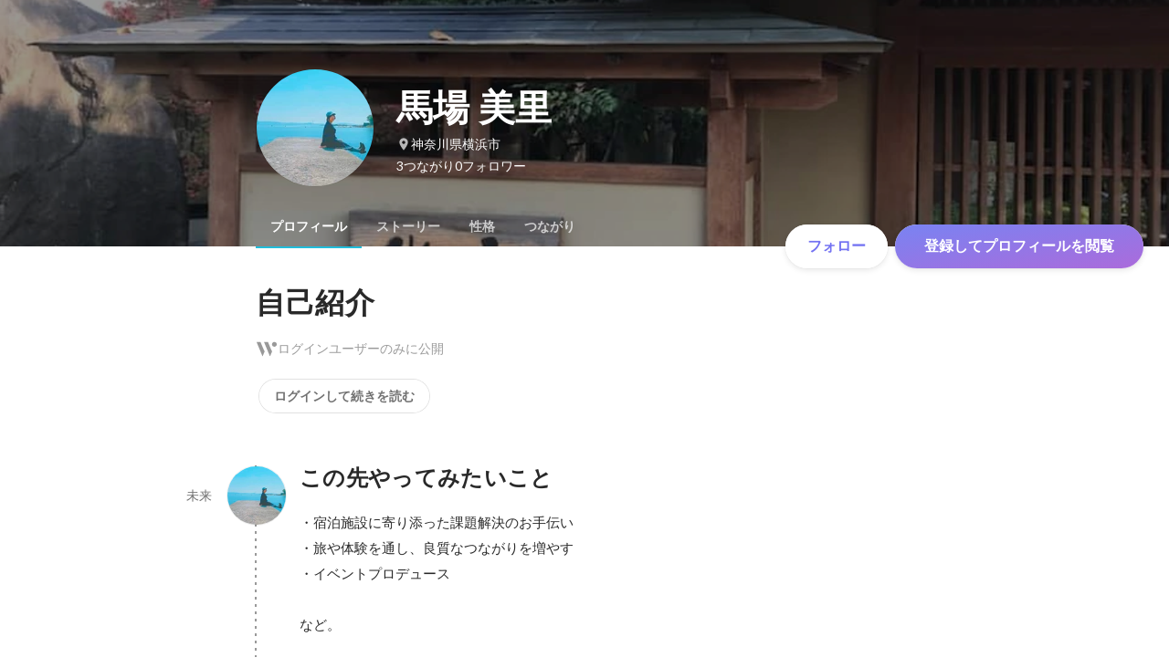

--- FILE ---
content_type: text/javascript
request_url: https://d3h6oc2shi7z5u.cloudfront.net/23e455db5420dba94ba5eef125a0c0d3415a39d8/_next/static/chunks/4501-69620014c29966a2.js
body_size: 37033
content:
"use strict";(self.webpackChunk_N_E=self.webpackChunk_N_E||[]).push([[4501],{16842:function(e,t,i){i.d(t,{D:function(){return o}}),i(67294);var n=i(98377),r=i(85893);let o=e=>{let{children:t,eventTarget:i,eventAction:o,eventParams:a={},delay:l,logger:s,intersectionObserverOptions:c,once:d}=e,{ref:p}=(0,n.S)({target:i,action:o,params:a,delay:l,logger:s,intersectionObserverOptions:c,once:d});return(0,r.jsx)("div",{ref:p,children:t})}},80012:function(e,t,i){i.d(t,{z:function(){return o}});var n=i(64934),r=i(81966);let o={[r.cN.Facebook]:"#1877f2",[r.cN.Github]:n.O.gray800,[r.cN.Linkedin]:"#2867B2",[r.cN.Twitter]:"black",[r.cN.Apple]:n.O.gray800,[r.cN.Google]:n.O.gray800}},85049:function(e,t,i){i.d(t,{Xw:function(){return d},Fq:function(){return h},PV:function(){return u},mQ:function(){return f},Nj:function(){return c}});var n=i(22579),r=i(30969);class o extends Error{}let a=(()=>{switch(r.c.APP_ENV){case"development":return"development";case"sandbox":return"sandbox";case"qa":return"qa";default:return"production"}})(),l=n.K.visit[a],s=n.K.perk[a],c=e=>"".concat(l).concat(e),d=e=>"".concat(s).concat(e);n.K.accounts[a];let p=e=>e.host&&!e.host.match(/(\.wantedly\.(com|dev|local)|^localhost)$/),u=e=>{let t;try{t=new URL(e)}catch(t){throw new o("".concat(e," is an invalid url."))}if(p(t))throw new o("".concat(e," is an external url."))},h=e=>{let{slug:t}=e;return"".concat(r.c.PUBLIC_WANTEDLY_URL,"/id/").concat(t)},f=e=>{try{let t=new URL(e),i=t.protocol;if("http:"!==i&&"https:"!==i||!/^[a-zA-Z0-9-]+(\.[a-zA-Z0-9-]+)*\.[a-zA-Z]{2,}$/.test(t.hostname)||e.includes(" ")||e.includes("	")||e.includes("@"))return!1;return!0}catch(e){return!1}}},24357:function(e,t,i){var n=i(28416),r=i(38148),o=i(64934),a=i(24261);i(67294);var l=i(41664),s=i.n(l),c=i(11450),d=i(10438),p=i(10261),u=i(85893);t.Z=e=>{let{slug:t,totalCount:i,feedUserFollowersCount:n,isOwner:o,isPreview:a}=e,l=(0,p.u)(),c=null!=i?i:0;return(0,u.jsxs)(h,{children:[a?(0,u.jsx)(f,{$isPreview:!0,children:(0,u.jsx)(r.vN,{book:d.s,id:"profile/Header/ConnectionsAndFollowers/ConnectionsCount",count:c,children:(0,u.jsx)(m,{})})}):(0,u.jsx)(s(),{href:l("/id/[slug]/connections",{slug:t}),passHref:!0,legacyBehavior:!0,shallow:!a,children:(0,u.jsx)(f,{children:(0,u.jsx)(r.vN,{book:d.s,id:"profile/Header/ConnectionsAndFollowers/ConnectionsCount",count:c,children:(0,u.jsx)(m,{})})})}),o?(0,u.jsx)(s(),{href:"/follow?tab=follower",passHref:!0,legacyBehavior:!0,shallow:!0,children:(0,u.jsx)(f,{$isDisabled:a,children:(0,u.jsx)(r.vN,{book:d.s,id:"profile/Header/ConnectionsAndFollowers/FollowersCount",count:n,children:(0,u.jsx)(m,{})})})}):(0,u.jsx)(f,{$isDisabled:!0,children:(0,u.jsx)(r.vN,{book:d.s,id:"profile/Header/ConnectionsAndFollowers/FollowersCount",count:n,children:(0,u.jsx)(m,{})})})]})};let h=n.ZP.div.withConfig({displayName:"ConnectionsAndFollowers__Container",componentId:"sc-1j6r1o5-0"})(["display:flex;gap:8px;"]),f=(0,n.ZP)((0,a.rw)("a",{textStyle:"body2"})).withConfig({displayName:"ConnectionsAndFollowers__TextWrapper",componentId:"sc-1j6r1o5-1"})(["display:flex;position:relative;gap:4px;color:",';border-radius:4px;&:before{content:"";position:absolute;top:0;left:-4px;right:-4px;height:100%;background-color:transparent;border-radius:4px;',"}"," ",""],o.O.whiteAlpha800,(0,c.D)("background-color",.2,"direct","in"),e=>{let{$isDisabled:t}=e;return t?(0,n.iv)(["pointer-events:none;"]):(0,n.iv)(["&:hover{&:before{background-color:",";}}"],o.O.whiteAlpha100)},e=>{let{$isPreview:t}=e;return t&&(0,n.iv)(["cursor:not-allowed;&:hover{&:before{background-color:unset;}}"])}),m=n.ZP.span.withConfig({displayName:"ConnectionsAndFollowers__Text",componentId:"sc-1j6r1o5-2"})([""])},41586:function(e,t,i){i.d(t,{kM:function(){return ny},XR:function(){return nb},JD:function(){return nu},zY:function(){return nl},WE:function(){return nd},r3:function(){return np},MF:function(){return ns},wc:function(){return no},cq:function(){return nx},fK:function(){return ng},CT:function(){return nf},wC:function(){return nr}});var n=i(8307),r=i(28416),o=i(75983),a=i(4824),l=i(16346),s=i(169),c=i(38148),d=i(11450),p=i(76070),u=i(64934),h=i(965),f=i(55939),m=i(40675),g=i(23493),x=i.n(g),y=i(41664),b=i.n(y),w=i(67294),v=i(94623),j=i(50319),O=i(47701),P=i(10438),k=i(31909),C=i(41344),A=i(63331),T=i(77374),_=i(21292),S=i(48998),I=i(10261),N=i(54290),E=i(5021),L=i(43931),D=i(58782),R=i(55834),U=i(78324),Z=i(85893);function M(e,t){var i=Object.keys(e);if(Object.getOwnPropertySymbols){var n=Object.getOwnPropertySymbols(e);t&&(n=n.filter(function(t){return Object.getOwnPropertyDescriptor(e,t).enumerable})),i.push.apply(i,n)}return i}function B(e){for(var t=1;t<arguments.length;t++){var i=null!=arguments[t]?arguments[t]:{};t%2?M(Object(i),!0).forEach(function(t){(0,n.Z)(e,t,i[t])}):Object.getOwnPropertyDescriptors?Object.defineProperties(e,Object.getOwnPropertyDescriptors(i)):M(Object(i)).forEach(function(t){Object.defineProperty(e,t,Object.getOwnPropertyDescriptor(i,t))})}return e}let z=s.K3t;function q(e){let{profilePageImpressionCallout:t,slug:i}=(0,O.d)(z,e.data),n=t.users.map(e=>{let{profile:t}=e;return t}).filter(e=>null!=e.rawAvatar),r=n.length-5,o=(0,I.u)(),a=(0,U.z)();return 0===t.totalUserCount?null:(0,Z.jsx)(b(),{href:o("/id/[slug]/connections/impression",{slug:i}),passHref:!0,shallow:!0,legacyBehavior:!0,children:(0,Z.jsxs)(H,{onClick:()=>{a("Profile:Callout","click",{totalUserCount:t.totalUserCount,showableAvatarUrlCount:n.length})},children:[(0,Z.jsx)("div",{children:(0,Z.jsxs)(c.vN,{book:P.s,id:"profile/Header/Callout/totalUserCount",count:t.totalUserCount,children:[(0,Z.jsx)(R.o,{children:"placeholder"}),(0,Z.jsx)("small",{})]})}),(0,Z.jsx)("p",{children:t.description}),n.length>0&&(0,Z.jsxs)("ul",{children:[n.slice(0,5).map(e=>(0,Z.jsx)("li",{children:(0,Z.jsx)(f.q,{children:(0,Z.jsx)(f.q.Image,B(B({},(0,A.E$)(e.rawAvatar,{size:{width:32,height:32}})),{},{alt:e.name,width:32,height:32}))})},"user-".concat(e.userId))),r>0&&(0,Z.jsx)("li",{children:(0,Z.jsxs)("div",{className:"more",children:["+",r]})})]})]})})}q.Fragment=z;let F=(0,m.h)("a",{shape:"R4",background:{color:u.O.blackAlpha400},foreground:u.O.whiteAlpha800,reactionType:null}),H=(0,r.ZP)(F).withConfig({displayName:"Callout__OuterA",componentId:"sc-lgztmc-0"})(["text-decoration:none;display:block;border-top-right-radius:0;border-bottom-right-radius:0;box-sizing:border-box;padding:16px 24px 24px;& > *:first-child{"," & > small{","}}& > *:nth-child(2){"," margin-top:-4px;}& > *:nth-child(3){list-style:none;padding:0;margin:0;display:flex;& > *:not(:first-child){margin-left:8px;}margin-top:8px;> li > *{&.more{"," "," display:block;width:","px;height:","px;background-color:",";text-align:center;}}}"],(0,p.g)("catch3"),(0,p.g)("subhead"),(0,p.g)("body2"),(0,p.g)("body2",{overrides:{lineHeight:32}}),(0,D.g)("R100"),32,32,u.O.gray600);var W=i(61359),$=i(43559),G=i(67350),K=i(79601);function Q(e,t){var i=Object.keys(e);if(Object.getOwnPropertySymbols){var n=Object.getOwnPropertySymbols(e);t&&(n=n.filter(function(t){return Object.getOwnPropertyDescriptor(e,t).enumerable})),i.push.apply(i,n)}return i}let V=s.hWd;function Y(e){let t=(0,L.useGraphqlGatewayApolloClient)(),{onUpdateCompleted:i}=(0,$.Tx)(),r=(0,$.Tt)(),o=(0,K.n)(),[a]=(0,j.D)(V,{client:t,onCompleted:i,onError:r,refetchQueries:o}),{fieldProps:l,renderImageEditor:s}=(0,G.X)({ImageEditor:k.un,onChange:async t=>{await a({variables:{userId:e.userId,avatarUrl:t}}),(0,W.JG)(k.Ze)}});return(0,Z.jsxs)(Z.Fragment,{children:[(0,Z.jsx)("input",function(e){for(var t=1;t<arguments.length;t++){var i=null!=arguments[t]?arguments[t]:{};t%2?Q(Object(i),!0).forEach(function(t){(0,n.Z)(e,t,i[t])}):Object.getOwnPropertyDescriptors?Object.defineProperties(e,Object.getOwnPropertyDescriptors(i)):Q(Object(i)).forEach(function(t){Object.defineProperty(e,t,Object.getOwnPropertyDescriptor(i,t))})}return e}({type:"file"},l)),null==s?void 0:s()]})}var J=i(86230),X=i(62321),ee=i(4718),et=i(18721),ei=i(29589),en=i(80397),er=i(24261),eo=i(27136),ea=i(42165),el=i(89351),es=i(83281),ec=i(32649),ed=i(26702),ep=i(98955),eu=i(18419),eh=i(1210),ef=i(26005),em=i(28104),eg=i(7718),ex=i(12269),ey=i(11163),eb=i(16391),ew=i(39846),ev=i(2456),ej=i(90501),eO=i(6981),eP=i(16842),ek=i(35719),eC=i(93467),eA=i(55863),eT=i(43643),e_=i(95421),eS=i(12560);function eI(e,t){var i=Object.keys(e);if(Object.getOwnPropertySymbols){var n=Object.getOwnPropertySymbols(e);t&&(n=n.filter(function(t){return Object.getOwnPropertyDescriptor(e,t).enumerable})),i.push.apply(i,n)}return i}function eN(e){for(var t=1;t<arguments.length;t++){var i=null!=arguments[t]?arguments[t]:{};t%2?eI(Object(i),!0).forEach(function(t){(0,n.Z)(e,t,i[t])}):Object.getOwnPropertyDescriptors?Object.defineProperties(e,Object.getOwnPropertyDescriptors(i)):eI(Object(i)).forEach(function(t){Object.defineProperty(e,t,Object.getOwnPropertyDescriptor(i,t))})}return e}function eE(e){let{targetUserName:t,recordDisplayed:i,recordConfirmed:n}=e,{t:r}=(0,c.QT)(P.s);return(0,w.useEffect)(()=>{i()},[i]),(0,Z.jsx)(em.N,{placement:"bottom-start",background:ec.c.visitGrad.backgroundImage,children:(0,Z.jsxs)(eL,{children:[(0,Z.jsx)(ei.hU,{theme:"visit-dark",variant:"button-clear",size:"small",onClick:e=>{e.preventDefault(),e.stopPropagation(),n({type:"close"})},children:(0,Z.jsx)(ep.x,{})}),(0,Z.jsx)(er.qd,{component:"h4",textStyle:"headline3",children:r("profile/Header/CTA/sendRequest/coach/title")}),(0,Z.jsx)(er.Do,{textStyle:"body2",children:r("profile/Header/CTA/sendRequest/coach/desc",{targetUserName:t})})]})})}let eL=(0,r.ZP)(em.N.Body).attrs({shape:"R4",elevation:4,foreground:u.O.whiteAlpha800,reactionType:null}).withConfig({displayName:"useConnectionRequestCTACoach__CoachMarkBody",componentId:"sc-7utod7-0"})(["padding:20px 20px 24px;position:relative;& > *:first-child{position:absolute;top:0;right:0;button{padding:8px;svg{width:24px;height:24px;}}}& > h4{padding:0;white-space:pre-wrap;margin:4px 4px 8px;}& > p{padding:0;margin:0 4px;}"]),eD="profile/RequestButton/coachMarkHistory",eR={count:0,confirmed:!1},eU=r.ZP.div.withConfig({displayName:"useConnectionRequestCTACoach__Wrapper",componentId:"sc-7utod7-1"})(["@media ","{display:none;}"],(0,C.aK)({lessThan:"laptop"}));var eZ=i(39324);function eM(e,t){var i=Object.keys(e);if(Object.getOwnPropertySymbols){var n=Object.getOwnPropertySymbols(e);t&&(n=n.filter(function(t){return Object.getOwnPropertyDescriptor(e,t).enumerable})),i.push.apply(i,n)}return i}function eB(e){for(var t=1;t<arguments.length;t++){var i=null!=arguments[t]?arguments[t]:{};t%2?eM(Object(i),!0).forEach(function(t){(0,n.Z)(e,t,i[t])}):Object.getOwnPropertyDescriptors?Object.defineProperties(e,Object.getOwnPropertyDescriptors(i)):eM(Object(i)).forEach(function(t){Object.defineProperty(e,t,Object.getOwnPropertyDescriptor(i,t))})}return e}let ez=s.rCo,eq=e=>{switch(!0){case e.$sticky:return"auto";case e.$isReceivedRequest:return"".concat(N.TW,"px");case e.$isUpdateProfile&&"laptop"===e.media:return"208px";case e.$isLarge||e.$isUpdateProfile:return"".concat(N.TW,"px");default:return"200px"}};function eF(e){var t;let i=(0,E.d)(),n=(0,O.d)(ez,e.data),r=(null===(t=n.nameParts)||void 0===t?void 0:t.lastName)||n.name,o=(0,ey.useRouter)(),a=(0,ev.xJ)().state===ev.Qq.NotLoggedIn;if((0,ew._8)())return"profile"!==e.currentTab?null:(0,Z.jsx)(e3,{sticky:e.sticky,slug:n.slug});if(a&&"connection_request_mail"===o.query.source)return(0,Z.jsx)(tt,{userId:n.userId,sticky:e.sticky,notLoggedIn:a});if("skillAssessment"===e.currentTab)return null;switch(n.profilePageCta.type){case"UPDATE_PROFILE":if("profile"!==e.currentTab)return null;return(0,Z.jsx)(e3,{sticky:e.sticky,slug:n.slug});case"SEND_SCOUT":case"NONE":return null;case"SEND_REQUEST":return(0,Z.jsx)(e7,{userId:n.userId,sticky:e.sticky,targetUserName:r});case"REQUEST_RECEIVED":return(0,Z.jsx)(tt,{userId:n.userId,sticky:e.sticky});case"ADD_CONNECTIONS":return(0,Z.jsx)(tn,{userId:n.userId,sticky:e.sticky});case"NONE_HAVE_REQUESTED":return(0,Z.jsx)(tr,{sticky:e.sticky});case"CONNECTED":return i?(0,Z.jsx)(tl,{sticky:e.sticky,setMenuOpen:e.setMenuOpen}):(0,Z.jsx)(ta,{userId:n.userId,sticky:e.sticky});case"SEND_REQUEST_AFTER_SIGNUP":return(0,Z.jsx)(ts,{sticky:e.sticky});default:return n.profilePageCta.type,null}}eF.Fragment=ez;let eH=(0,ef.ax)("button",{elevation:4}),eW=(0,ef.ax)("a",{elevation:4});eF.height=48,eF.heightWithTouchArea=2*eH.TouchArea.style.paddingV+48,eF.touchAreaStyle=eH.TouchArea.style;let e$=(0,r.iv)(["position:relative;width:",";height:",';&:before{content:"";position:absolute;top:0;left:0;width:100%;height:100%;background-color:',";z-index:-1;border-radius:100px;}"," @media ","{width:",";","}@media ","{width:",";}@media ","{width:100%;display:",";box-shadow:",";white-space:nowrap;","}& > small{font-size:14px;}& > svg{width:20px;height:20px;}& > img{width:20px;height:20px;margin:2px;}display:flex;justify-content:center;align-items:center;",""],e=>eq(e),e=>e.$sticky?"auto":"".concat(48,"px"),u.O.whiteAlpha800,e=>e.$isConnected&&(0,r.iv)(['&:after{content:"";position:absolute;top:0;left:0;width:100%;height:100%;background-color:',";z-index:1;border-radius:100px;}"],u.O.blackAlpha50),(0,C.aK)({at:"laptop"}),e=>eq(eB(eB({},e),{},{media:"laptop"})),e=>e.$isUpdateProfile&&(0,r.iv)(["svg{display:none;}"]),(0,C.aK)({at:"tablet"}),e=>eq(e),(0,C.aK)({at:"mobile"}),e=>e.$visibleOnMobile?"block":"none",(0,el.W)(8).join(","),e=>e.$isReceivedRequest&&(0,r.iv)(["svg{display:none;}"]),e=>e.$sticky?(0,r.iv)(["& > svg{width:20px;height:20px;&.left-icon{margin-right:8px;}&.right-icon{margin-left:8px;}}"]):(0,r.iv)(["& > svg,& > img{position:absolute;&.left-icon{top:14px;left:16px;}&.right-icon{top:12px;right:12px;}}"])),eG=(0,r.ZP)(eH).withConfig({displayName:"ProfilePageCTA__Button",componentId:"sc-msy2kv-0"})(["",""],e$),eK=(0,r.ZP)((0,ef.ax)("button",{variant:"button-primary",elevation:4})).withConfig({displayName:"ProfilePageCTA__ProfileUpdateButton",componentId:"sc-msy2kv-1"})(["display:flex;align-items:center;justify-content:center;gap:4px;width:",";height:",";@media ","{width:",";}@media ","{display:none;}"],e=>e.$sticky?"auto":"284px",e=>e.$sticky?"auto":"".concat(48,"px"),es.B.laptop,e=>e.$sticky?"auto":"256px",es.B.mobile),eQ=(0,r.ZP)(em.N).withConfig({displayName:"ProfilePageCTA__CoachMark",componentId:"sc-msy2kv-2"})(["position:absolute;top:100%;right:4px;width:fit-content;min-height:100%;transition:",";opacity:",";@media ","{top:unset;bottom:100%;}"],e=>{let{$isFadingOut:t}=e;return t?"opacity 0.2s cubic-bezier(0.5, 0, 0.7, 0.7)":"opacity 0.5s cubic-bezier(0.3, 0, 0.3, 1)"},e=>{let{$isFadingOut:t,$isFadingIn:i}=e;return t?0:i?1:0},(0,C.aK)({at:"tablet"})),eV=(0,r.ZP)(em.N.Body).withConfig({displayName:"ProfilePageCTA__CoachMarkBody",componentId:"sc-msy2kv-3"})(["display:flex;position:relative;align-items:flex-start;border-radius:4px;gap:8px;width:288px;"]),eY=(0,r.ZP)("div").withConfig({displayName:"ProfilePageCTA__CoachMarkMessage",componentId:"sc-msy2kv-4"})(["padding:20px;display:flex;flex-direction:column;gap:8px;position:relative;z-index:1;flex:1;"]),eJ=(0,r.ZP)((0,er.rw)("p",{textStyle:"headline3"})).withConfig({displayName:"ProfilePageCTA__CoachMarkTitle",componentId:"sc-msy2kv-5"})(["color:",";font-weight:600;font-size:20px;line-height:28px;white-space:pre-wrap;"],u.O.whiteAlpha800),eX=(0,r.ZP)((0,er.rw)("p",{textStyle:"body2"})).withConfig({displayName:"ProfilePageCTA__CoachMarkDescription",componentId:"sc-msy2kv-6"})(["color:",";font-weight:400;font-size:14px;line-height:22px;"],u.O.whiteAlpha800),e0=(0,ei.vs)("button",{variant:"button-clear",size:"small",theme:"visit-dark"}),e1=(0,r.ZP)(e0.TouchArea).withConfig({displayName:"ProfilePageCTA___CoachMarkCloseButtonTouchArea",componentId:"sc-msy2kv-7"})(["width:48px;height:48px;position:absolute;top:0px;right:0px;z-index:2;"]),e2=(0,r.ZP)(e0).withConfig({displayName:"ProfilePageCTA__CoachMarkCloseButton",componentId:"sc-msy2kv-8"})(["width:40px;height:40px;position:absolute;top:4px;right:4px;z-index:2;"]),e4=(0,r.ZP)(eW).withConfig({displayName:"ProfilePageCTA__ButtonLink",componentId:"sc-msy2kv-9"})([""," text-decoration:none;"],e$),e8={UPDATE_PROFILE:{variant:"button-primary",background:{normal:{image:ec.c.visitGrad.backgroundImage},disabled:{color:u.O.whiteAlpha800}},$visibleOnMobile:!1},SEND_REQUEST:{variant:"button-primary",background:{normal:{image:ec.c.lavenderGrad.backgroundImage},disabled:{color:u.O.whiteAlpha800}},$visibleOnMobile:!0},REQUEST_RECEIVED:{variant:"button-primary",background:{normal:{image:ec.c.lavenderGrad.backgroundImage},disabled:{color:u.O.whiteAlpha800}},$visibleOnMobile:!0},ADD_CONNECTIONS:{variant:"button-primary",background:{normal:{image:ec.c.lavenderGrad.backgroundImage},disabled:{color:u.O.whiteAlpha800}},$visibleOnMobile:!0},NONE_HAVE_REQUESTED:{variant:"button-primary",background:{normal:{image:ec.c.lavenderGrad.backgroundImage},disabled:{color:u.O.whiteAlpha800}},$visibleOnMobile:!0},CONNECTED:{variant:"button-secondary",background:{normal:{color:u.O.blackAlpha100},disabled:{color:u.O.whiteAlpha800}},$visibleOnMobile:!0},SEND_REQUEST_AFTER_SIGNUP:{variant:"button-primary",background:{normal:{image:ec.c.lavenderGrad.backgroundImage},disabled:{color:u.O.whiteAlpha800}},$visibleOnMobile:!1}},e5=e=>{let{sticky:t}=e;return t?"medium":"large"};function e3(e){let{sticky:t,slug:i}=e,{0:n,1:r}=(0,w.useState)(!1),o=(0,w.useRef)(!1),{t:a}=(0,c.QT)(P.s),l=(0,U.z)(),{isCoachMarkOpen:s,coachMarkRef:d,isFadingOut:p,isFadingIn:u,closeCoachMark:h}=(0,eZ.Y)("profile/UpdateProfileCTA/PdfUploadCoachMark",{expiredDate:new Date("2026-02-28")}),{HasActionListPrimary:f}=(0,eO.Oq)({slug:i}),m=(0,eg.a)(es.B.tablet),g=(0,T.WF)();return(0,w.useEffect)(()=>{null==f||o.current||(r(!f),o.current=!0)},[f]),(0,Z.jsxs)(Z.Fragment,{children:[(0,Z.jsxs)(eK,{size:e5({sticky:t}),$sticky:t,onClick:()=>g({name:"UpdateProfileModal",params:{mode:"default"}}),children:[(0,Z.jsx)(C.pU,{greaterThanOrEqual:"laptopL",children:(0,Z.jsx)(ed.b,{className:"left-icon",style:{verticalAlign:"middle"}})}),a("profile/Header/CTA/updateProfileOrGenerate")]}),!t&&n&&s&&(0,Z.jsx)(eP.D,{eventAction:"view",eventTarget:"profileCTA/pdfUpload/coachMark",eventParams:{},children:(0,Z.jsx)(eQ,{$isFadingOut:p,$isFadingIn:u,background:ec.c.visitGrad.backgroundImage.replace("to right bottom","to right top"),placement:m?"top-end":"bottom-end",ref:d,children:(0,Z.jsxs)(eV,{children:[(0,Z.jsxs)(eY,{children:[(0,Z.jsx)(eJ,{children:(0,Z.jsx)(c.vN,{book:P.s,id:"profile/Header/CTA/updateProfileOrGenerate/PdfUploadCoachMark/title",br:(0,Z.jsx)("br",{})})}),(0,Z.jsx)(eX,{children:a("profile/Header/CTA/updateProfileOrGenerate/PdfUploadCoachMark/desc")})]}),(0,Z.jsx)(e2,{onClick:()=>{h(),l("profile/UpdateProfileCTA/PdfUploadCoachMark/close","click",{})},TouchArea:e1,children:(0,Z.jsx)(ep.x,{})})]})})})]})}let e6=s.WLS;function e7(e){let{userId:t,sticky:i,targetUserName:n}=e,{t:r}=(0,c.QT)(P.s),[o,a]=tf(e6,{userId:t}),{renderCoachMark:l,referenceRef:s,recordCoachConfirmed:d}=function(e){let{sticky:t,targetUserName:i,targetUserId:n}=e,{0:r,1:o}=(0,w.useState)(!1),{x:a,y:l,reference:s,floating:c,strategy:d}=(0,ek.YF)({placement:"bottom-start",open:r,onOpenChange:o,middleware:[(0,eC.RR)()],whileElementsMounted:eA.Me}),{visible:p,recordDisplayed:u,recordConfirmed:h}=function(e){let{targetUserId:t}=e,{0:i,1:n}=(0,w.useState)();(0,w.useEffect)(()=>{n(JSON.parse(window.localStorage.getItem(eD)||JSON.stringify(eR)))},[]);let r=(0,w.useCallback)(e=>{n(t=>{let i=e(t||{count:0,confirmed:!1});return window.localStorage.setItem(eD,JSON.stringify(i)),i})},[]),o=(0,U.z)(),a=(0,w.useCallback)(()=>{r(e=>eN(eN({},e),{},{count:e.count+1})),o("Profile/SendRequestButtonCoachMark/CoachMark","show",{coachMarkHistory:i})},[i,o,r]),l=(0,w.useCallback)(e=>{let{type:n}=e;switch(r(e=>eN(eN({},e),{},{confirmed:!0})),n){case"close":o("Profile/SendRequestButtonCoachMark/CloseButton","click",{coachMarkHistory:i});break;case"sendRequest":o("Profile/SendRequestButtonCoachMark/SendRequest","click",{coachMarkHistory:i,userId:t})}},[i,o,r,t]);return{visible:null!=i&&!(i.count>3||i.confirmed),recordDisplayed:a,recordConfirmed:l}}({targetUserId:n});return(0,w.useEffect)(()=>{o(!t&&p)},[t,p]),{renderCoachMark:(0,w.useCallback)(()=>(0,Z.jsx)(eU,{children:(0,Z.jsx)(e_.M,{children:r?(0,Z.jsx)(eS.m.div,{variants:{visible:{opacity:1,transition:eN(eN({},(0,eT.u)(.3,"direct","in")),{},{delay:1})},hidden:{opacity:0,transition:eN(eN({},(0,eT.u)(.3,"direct","in")),{},{delay:0})}},initial:"hidden",animate:"visible",exit:"hidden",ref:c,style:{top:null!=l?l:void 0,left:null!=a?a:void 0,position:d},children:(0,Z.jsx)(eE,{targetUserName:i,recordDisplayed:u,recordConfirmed:h})}):null})}),[c,r,h,u,d,i,a,l]),referenceRef:s,recordCoachConfirmed:h}}({sticky:i,targetUserName:n,targetUserId:t}),p=(0,ev.xJ)().state===ev.Qq.NonCivicLoggedIn,u=(0,T.WF)(),h=()=>u({name:"CivicProfileRequiredModal",params:{viewer:null,isTopOfStack:!0,closeModal:()=>{}}}),f=async()=>{await o(),d({type:"sendRequest"})};return(0,Z.jsxs)(Z.Fragment,{children:[(0,Z.jsx)(eG,eB(eB({},e8.SEND_REQUEST),{},{size:e5({sticky:i}),$sticky:i,onClick:()=>p?h():f(),disabled:a,touchAreaRef:s,children:r("profile/Header/CTA/sendRequest")})),l()]})}let e9=s.SSE,te=s.rRC;function tt(e){let{userId:t,sticky:i,notLoggedIn:n=!1}=e,{t:r}=(0,c.QT)(P.s),{getPopupProps:o,popupRef:a,getReferenceProps:l,referenceRef:s,style:d,open:p}=(0,ex.B)({placement:"bottom-start",initialOpen:!1,offset:{mainAxis:0,crossAxis:0}}),[u,h]=tf(e9,{userId:t}),[f,m]=tf(te,{userId:t}),g=(0,ej.N)();return(0,Z.jsxs)(Z.Fragment,{children:[n?(0,Z.jsxs)(e4,eB(eB({},e8.REQUEST_RECEIVED),{},{size:e5({sticky:i}),$sticky:i,href:g,$isReceivedRequest:!0,children:[r("profile/Header/CTA/requestReceived"),(0,Z.jsx)(eu.I,{className:"right-icon"})]})):(0,Z.jsxs)(eG,eB(eB(eB({},e8.REQUEST_RECEIVED),{},{size:e5({sticky:i}),$sticky:i},l({ref:s})),{},{disabled:h||m,$isReceivedRequest:!0,children:[r("profile/Header/CTA/requestReceived"),(0,Z.jsx)(eu.I,{className:"right-icon"})]})),p&&(0,Z.jsx)(td,eB(eB({},o({ref:a,style:d})),{},{children:(0,Z.jsxs)(tp,{role:"menu",children:[(0,Z.jsx)(th,{onClick:u,role:"menuitem",children:r("profile/Header/CTA/requestReceived/acceptRequest")}),(0,Z.jsx)(th,{onClick:f,role:"menuitem",children:r("profile/Header/CTA/requestReceived/rejectRequest")})]})}))]})}let ti=s.sEE;function tn(e){let{userId:t,sticky:i}=e,{t:n}=(0,c.QT)(P.s),[r,o]=tf(ti,{userId:t});return(0,Z.jsxs)(eG,eB(eB({},e8.ADD_CONNECTIONS),{},{size:e5({sticky:i}),$sticky:i,onClick:r,disabled:o,children:[(0,Z.jsx)(eh.e,{className:"left-icon"}),n("profile/Header/CTA/addConnections")]}))}function tr(e){let{sticky:t}=e,{t:i}=(0,c.QT)(P.s);return(0,Z.jsxs)(eG,eB(eB({},e8.NONE_HAVE_REQUESTED),{},{size:e5({sticky:t}),$sticky:t,disabled:!0,background:{disabled:{image:ec.c.lavenderGrad.backgroundImage}},foreground:{disabled:u.O.whiteAlpha400},svgColor:{disabled:u.O.whiteAlpha300},style:{boxShadow:(0,el.W)(4).join(",")},children:[(0,Z.jsx)(eh.e,{className:"left-icon"}),i("profile/Header/CTA/nonHaveRequested")]}))}let to=s.Own;function ta(e){let{userId:t,sticky:i}=e,{t:n}=(0,c.QT)(P.s),{getPopupProps:r,popupRef:o,getReferenceProps:a,referenceRef:l,style:s,open:d}=(0,ex.B)({placement:"bottom-start",initialOpen:!1,offset:{mainAxis:8,crossAxis:0}}),[p,u]=tf(to,{userId:t});return(0,Z.jsxs)(Z.Fragment,{children:[(0,Z.jsxs)(eG,eB(eB(eB({},e8.CONNECTED),{},{size:e5({sticky:i}),$sticky:i},a({ref:l})),{},{disabled:u,$isConnected:!0,children:[n("profile/Header/CTA/connected"),(0,Z.jsx)(eu.I,{className:"right-icon"})]})),d&&(0,Z.jsx)(td,eB(eB({},r({ref:o,style:s})),{},{children:(0,Z.jsx)(tp,{role:"menu",children:(0,Z.jsx)(th,{onClick:()=>{window.confirm(n("profile/Header/CTA/connected/removeConnection/confirm"))&&p()},role:"menuitem",children:n("profile/Header/CTA/connected/removeConnection")})})}))]})}function tl(e){let{sticky:t,setMenuOpen:i}=e,{t:n}=(0,c.QT)(P.s);return(0,Z.jsxs)(eG,eB(eB({},e8.CONNECTED),{},{size:e5({sticky:t}),$sticky:t,onClick:()=>i(!0),$isConnected:!0,children:[n("profile/Header/CTA/connected"),(0,Z.jsx)(eu.I,{className:"right-icon"})]}))}function ts(e){let{sticky:t}=e,{t:i}=(0,c.QT)(P.s),n=(0,U.z)(),r=(0,ej.N)();return(0,Z.jsx)(e4,eB(eB({},e8.SEND_REQUEST_AFTER_SIGNUP),{},{size:e5({sticky:t}),$sticky:t,href:r,onClick:()=>{n("Profile/Login/CTA","click",{})},$isLarge:!0,children:i("profile/Header/CTA/sendRequestAfterSignup")}))}let tc=(0,m.h)("div",{shape:"R4",elevation:4,reactionType:null,background:{color:u.O.whiteAlpha800}}),td=(0,r.ZP)(tc).withConfig({displayName:"ProfilePageCTA__DropdownMenuSurface",componentId:"sc-msy2kv-10"})(["width:200px;@media ","{width:calc(100% - ","px);}"],(0,C.aK)({at:"mobile"}),2*eG.TouchArea.style.paddingH),tp=(0,en.$)("ul",{shape:"R0",elevation:null,background:{color:"transparent"}}),tu=(0,en.H)("li",{dence:!0,reactionType:"color",overlayColor:"black"}),th=(0,r.ZP)(tu).withConfig({displayName:"ProfilePageCTA__DropdownMenuLi",componentId:"sc-msy2kv-11"})([""," cursor:pointer;color:",";> svg,> img{display:inline-block;width:24px;height:24px;}"],(0,p.g)("body2"),u.O.blackAlpha800);function tf(e,t){let{userId:i}=t,n=(0,eb.T)(),r=(0,L.useGraphqlGatewayApolloClient)(),o=(0,K.n)(),[a,{loading:l}]=(0,j.D)(e,{variables:{userId:i},onError:n,refetchQueries:o,client:r,awaitRefetchQueries:!0});return[(0,w.useCallback)(async()=>{await a()},[a]),l]}function tm(e){var t;let{data:i,menuOpen:n,setMenuOpen:r,isFollowing:o,unfollowUser:a}=e,l=(0,O.d)(ez,i),s=(0,eo.xJ)(),{t:d}=(0,c.QT)(P.s),p=(null===(t=l.profilePageCta)||void 0===t?void 0:t.type)==="CONNECTED",[u,h]=tf(to,{userId:l.userId}),f=()=>{window.confirm(d("profile/Header/CTA/connected/removeConnection/confirm"))&&(u(),r(!1))},m=()=>{a(),r(!1)},g=(()=>{let e=[];return p&&e.push((0,Z.jsx)(tk,{$disabled:h,children:(0,Z.jsx)("a",{onClick:f,children:(0,Z.jsx)(tA,{$isConnection:!0,children:d("profile/Header/ToolbarForMobile/removeConnection")})})},"connection")),o&&e.push((0,Z.jsx)(tk,{$disabled:h,children:(0,Z.jsx)("a",{onClick:m,children:(0,Z.jsx)(tA,{children:d("profile/Header/ToolbarForMobile/removeFollowing")})})},"following")),e})(),x=g.length>=2;return(0,Z.jsxs)(Z.Fragment,{children:[(0,Z.jsxs)(tg,{children:[(0,Z.jsx)("div",{children:(0,Z.jsx)(tb,{href:"/projects",children:(0,Z.jsx)(J.X,{})})}),(0,Z.jsx)("div",{children:null!=s&&(0,Z.jsx)(tv,{onClick:()=>r(!0),children:(0,Z.jsx)(X.y,{})})})]}),(0,Z.jsx)(et.u,{style:{zIndex:ea.W.modal},modalType:"BottomSheet",modalTitle:"",open:n,onClose:()=>r(!1),children:(0,Z.jsx)(tC,{children:(0,Z.jsxs)(tO,{children:[g,x&&(0,Z.jsx)(tT,{}),(0,Z.jsx)(tk,{children:(0,Z.jsxs)("a",{href:"/external_links/report_form",children:[(0,Z.jsx)(tA,{children:d("profile/Header/ToolbarForMobile/report")}),(0,Z.jsx)(ee.W,{})]})})]})})})]})}let tg=r.ZP.div.withConfig({displayName:"ToolbarForMobile__WrapperDiv",componentId:"sc-odke3y-0"})(["display:none;position:absolute;top:0;left:0;right:0;padding:4px;@media ","{display:flex;}& > *:nth-child(1),& > *:nth-child(2){flex:1 1 auto;display:flex;align-items:center;}& > *:nth-child(1){justify-content:flex-start;}& > *:nth-child(2){justify-content:flex-end;}"],(0,C.aK)({at:"mobile"})),tx=(0,r.iv)(["display:flex;align-items:center;justify-content:center;padding:0;svg{width:24px;height:24px;}"]),ty=(0,ei.vs)("a",{theme:"visit-dark",variant:"button-clear",size:"medium"}),tb=(0,r.ZP)(ty).withConfig({displayName:"ToolbarForMobile__IconButtonLink",componentId:"sc-odke3y-1"})(["",""],tx),tw=(0,ei.vs)("button",{theme:"visit-dark",variant:"button-clear",size:"medium"}),tv=(0,r.ZP)(tw).withConfig({displayName:"ToolbarForMobile__IconButton",componentId:"sc-odke3y-2"})(["",""],tx),tj=(0,en.$)("ul",{}),tO=(0,r.ZP)(tj).withConfig({displayName:"ToolbarForMobile__Ul",componentId:"sc-odke3y-3"})(["margin:0;padding:0;"]),tP=(0,en.H)("li",{reactionType:"color",overlayColor:"black",foreground:u.O.blackAlpha800,svgColor:u.O.blackAlpha400}),tk=(0,r.ZP)(tP).withConfig({displayName:"ToolbarForMobile__Li",componentId:"sc-odke3y-4"})(["padding:0;& > a{cursor:pointer;display:flex;align-items:center;justify-content:space-between;padding:12px 16px;color:",";svg{width:18px;height:18px;}}",""],u.O.blackAlpha800,e=>{let{$disabled:t}=e;return t&&(0,r.iv)(["pointer-events:none;opacity:0.5;"])}),tC=(0,r.ZP)(et.u.View).withConfig({displayName:"ToolbarForMobile__ModalView",componentId:"sc-odke3y-5"})(["&&&{min-height:auto;padding:16px 0 24px;}"]),tA=(0,r.ZP)(er.Do).attrs({textStyle:"body1"}).withConfig({displayName:"ToolbarForMobile__Text",componentId:"sc-odke3y-6"})(["color:",";"],e=>{let{$isConnection:t}=e;return t?u.O.red500:u.O.blackAlpha800}),tT=r.ZP.div.withConfig({displayName:"ToolbarForMobile__Border",componentId:"sc-odke3y-7"})(["height:1px;background-color:",";margin:12px 16px;"],u.O.blackAlpha200);var t_=i(30969),tS=i(77808);function tI(e,t){var i=Object.keys(e);if(Object.getOwnPropertySymbols){var n=Object.getOwnPropertySymbols(e);t&&(n=n.filter(function(t){return Object.getOwnPropertyDescriptor(e,t).enumerable})),i.push.apply(i,n)}return i}function tN(e){for(var t=1;t<arguments.length;t++){var i=null!=arguments[t]?arguments[t]:{};t%2?tI(Object(i),!0).forEach(function(t){(0,n.Z)(e,t,i[t])}):Object.getOwnPropertyDescriptors?Object.defineProperties(e,Object.getOwnPropertyDescriptors(i)):tI(Object(i)).forEach(function(t){Object.defineProperty(e,t,Object.getOwnPropertyDescriptor(i,t))})}return e}let tE=s.Ag8;function tL(e){let t=(0,O.d)(tE,e.data),{t:i}=(0,c.QT)(P.s),{getPopupProps:n,popupRef:r,getReferenceProps:o,referenceRef:a,style:l,open:s}=(0,ex.B)({placement:"bottom-start",initialOpen:!1,offset:{mainAxis:8,crossAxis:0}}),d=(0,eo.xJ)(),p=(0,S.Qg)();return null===d||"currentUser"===p||tS.D.includes(Number(t.userId))?null:(0,Z.jsxs)(Z.Fragment,{children:[(0,Z.jsx)(tD,tN(tN({TouchArea:tR},o({ref:a})),{},{children:(0,Z.jsx)(X.y,{})})),s&&(0,Z.jsxs)(tU,tN(tN({},n({ref:r,style:l})),{},{children:[t.profilePageMeta.scoutableByCurrentUser&&(0,Z.jsxs)(Z.Fragment,{children:[(0,Z.jsx)(tM,{children:(0,Z.jsx)(tz,{$isLink:!0,children:(0,Z.jsxs)("a",{href:"".concat(t_.c.PUBLIC_ADMIN_URL,"/scouts/users/").concat(t.userId),target:"_blank",rel:"noopener noreferrer",children:[i("profile/Header/Menu/viewScout")," ",(0,Z.jsx)(ee.W,{})]})})}),(0,Z.jsx)(tq,{})]}),(0,Z.jsx)(tM,{children:(0,Z.jsx)(tz,{$isLink:!0,children:(0,Z.jsxs)("a",{href:"/external_links/report_form",children:[i("profile/Header/Menu/reportUser")," ",(0,Z.jsx)(ee.W,{})]})})})]}))]})}let tD=(0,ei.vs)("button",{variant:"button-secondary",size:"medium",elevation:4}),tR=(0,r.ZP)(tD.TouchArea).withConfig({displayName:"HeaderMenu__IconButtonTouchArea",componentId:"sc-1yl5n3g-0"})(["padding:","px ","px;@media ","{display:none;}"],tD.TouchArea.style.paddingV+2,tD.TouchArea.style.paddingH,(0,C.aK)({at:"mobile"})),tU=(0,m.h)("div",{shape:"R4",elevation:4,reactionType:null,background:{color:u.O.whiteAlpha800}}),tZ=(0,en.$)("ul",{shape:"R0",elevation:null,background:{color:"transparent"}}),tM=(0,r.ZP)(tZ).withConfig({displayName:"HeaderMenu__DropdownMenuUl",componentId:"sc-1yl5n3g-1"})(["&:not(:first-child){padding-top:0;}&:not(:last-child){padding-bottom:0;}"]),tB=(0,en.H)("li",{dence:!0,reactionType:"color",overlayColor:"black"}),tz=(0,r.ZP)(tB).withConfig({displayName:"HeaderMenu__DropdownMenuLi",componentId:"sc-1yl5n3g-2"})([""," cursor:pointer;white-space:nowrap;> a{display:block;color:",";padding:8px 16px;}padding:",";svg,img{display:inline-block;width:20px;height:20px;margin-left:2px;margin-right:2px;vertical-align:text-bottom;margin-bottom:-2px;}"],(0,p.g)("body2"),u.O.blackAlpha800,e=>e.$isLink?0:void 0),tq=r.ZP.hr.withConfig({displayName:"HeaderMenu__DropdownMenuDivider",componentId:"sc-1yl5n3g-3"})(["border:none;outline:none;padding:0;margin:8px 16px;border-top:1px solid ",";"],u.O.blackAlpha100);function tF(e,t){var i=Object.keys(e);if(Object.getOwnPropertySymbols){var n=Object.getOwnPropertySymbols(e);t&&(n=n.filter(function(t){return Object.getOwnPropertyDescriptor(e,t).enumerable})),i.push.apply(i,n)}return i}function tH(e){for(var t=1;t<arguments.length;t++){var i=null!=arguments[t]?arguments[t]:{};t%2?tF(Object(i),!0).forEach(function(t){(0,n.Z)(e,t,i[t])}):Object.getOwnPropertyDescriptors?Object.defineProperties(e,Object.getOwnPropertyDescriptors(i)):tF(Object(i)).forEach(function(t){Object.defineProperty(e,t,Object.getOwnPropertyDescriptor(i,t))})}return e}let tW=s.jvg;function t$(e){let t=(0,O.d)(tW,e.data),i=(0,I.u)();if(null==t.mutualConnectedUsers)return null;let{edges:n,totalCount:r}=t.mutualConnectedUsers;if(null==n||0===n.length||null===r)return null;let o=n.map(e=>{var t;return null==e||null===(t=e.node)||void 0===t?void 0:t.profile}).filter(e=>null!=e);return(0,Z.jsx)(b(),{href:i("/id/[slug]/connections",{slug:t.profile.slug}),passHref:!0,shallow:!0,legacyBehavior:!0,children:(0,Z.jsxs)(tG,{children:[(0,Z.jsx)("ul",{children:o.map(e=>(0,Z.jsx)("li",{children:(0,Z.jsx)(f.q,{children:(0,Z.jsx)(f.q.Image,tH(tH({},(0,A.E$)(e.avatar,{size:{width:24,height:24}})),{},{width:24,height:24,alt:e.name}))})},"user-".concat(e.userId)))}),(0,Z.jsx)("span",{children:(0,Z.jsx)(c.vN,{book:P.s,id:"profile/Header/MutualConnectedUsers/message",count:r,children:(0,Z.jsx)(R.o,{children:"placeholder"})})})]})})}let tG=r.ZP.a.withConfig({displayName:"MutualConnectedUsers__OuterA",componentId:"sc-1inbqbb-0"})(["color:",";text-decoration:none;display:flex;align-items:center;& > *:not(:first-child){margin-left:8px;}& > ul{list-style:none;margin:0;padding:0;}& > *:first-child{display:flex;& > li:not(:last-child){margin-right:-3px;}& > li:not(:first-child){margin-left:-3px;}& > li:nth-child(1){z-index:3;}& > li:nth-child(2){z-index:2;}& > li:nth-child(3){z-index:1;}}& > *:nth-child(2){"," & > *:first-child{vertical-align:middle;","}}"],u.O.whiteAlpha800,(0,p.g)("subhead"),(0,p.g)("headline3"));var tK=i(4730),tQ=i(75727),tV=i(26331),tY=i(7204),tJ=i(84244),tX=i(74475),t0=i(36207),t1=i(80012);let t2=["wantedlyUrl"];function t4(e,t){var i=Object.keys(e);if(Object.getOwnPropertySymbols){var n=Object.getOwnPropertySymbols(e);t&&(n=n.filter(function(t){return Object.getOwnPropertyDescriptor(e,t).enumerable})),i.push.apply(i,n)}return i}function t8(e){for(var t=1;t<arguments.length;t++){var i=null!=arguments[t]?arguments[t]:{};t%2?t4(Object(i),!0).forEach(function(t){(0,n.Z)(e,t,i[t])}):Object.getOwnPropertyDescriptors?Object.defineProperties(e,Object.getOwnPropertyDescriptors(i)):t4(Object(i)).forEach(function(t){Object.defineProperty(e,t,Object.getOwnPropertyDescriptor(i,t))})}return e}let t5=s.DP_;function t3(e){let{wantedlyUrl:t=t_.c.PUBLIC_WANTEDLY_URL}=e,i=(0,tK.Z)(e,t2),{t:n}=(0,c.QT)(P.s),r=(0,O.d)(t5,i.data),{getPopupProps:o,popupRef:a,getReferenceProps:l,referenceRef:s,style:d,open:p}=(0,ex.B)({placement:"bottom-start",initialOpen:!1,offset:{mainAxis:8,crossAxis:0}}),u=(0,I.u)(),{setPrimaryNotice:h}=(0,t0.G3)(),f=(0,S.Qg)(),m="".concat(t).concat(u("/id/[slug]",{slug:r.slug})),g=(0,U.z)(),x=(0,w.useMemo)(()=>({copy:()=>{g("Profile:Share:Copy","click",{}),navigator.clipboard&&navigator.clipboard.writeText(m),h(n("profile/Header/ShareMenu/message/copied"))},facebook:()=>{g("Profile:Share:Facebook","click",{}),window.open("http://www.facebook.com/sharer.php?u=".concat(encodeURIComponent(m)),"Facebook","height=400,width=500,resizable=1")},twitter:()=>{g("Profile:Share:Twitter","click",{}),window.open("http://twitter.com/intent/tweet?url=".concat(encodeURIComponent(m),"&text=").concat(encodeURIComponent(n("profile/DocumentHead/profileTabTitle",{name:r.name}))),"Twitter","height=400,width=500,resizable=1")}}),[r.name,g,m,h,n]);return"currentUser"!==f||i.sticky&&"profile"!==i.currentTab?null:(0,Z.jsxs)(Z.Fragment,{children:[(0,Z.jsx)(ie,t8(t8({size:i.sticky?"medium":"large",$sticky:i.sticky,elevation:i.sticky?0:4},l({ref:s,onClick:()=>{g("Profile:Share:OpenPopup","click",{})}})),{},{TouchArea:t9,children:(0,Z.jsx)(tQ.L,{})})),(0,Z.jsx)(ek.ll,{children:p&&(0,Z.jsxs)(io,t8(t8({},o({ref:a,style:d})),{},{children:[(0,Z.jsxs)("div",{children:[(0,Z.jsx)("h3",{children:n("profile/Header/ShareMenu/menuTitle")}),(0,Z.jsx)(ii,{readOnly:!0,value:m,onMouseDown:e=>{e.currentTarget.setSelectionRange(0,e.currentTarget.value.length),g("Profile:Share:SelectAllURL","click",{})}}),(0,Z.jsxs)("ul",{children:[(0,Z.jsxs)("li",{children:[(0,Z.jsx)(ir,{onClick:x.copy,children:(0,Z.jsx)(tV.C,{className:"iconCp"})}),n("profile/Header/ShareMenu/copy")]}),(0,Z.jsxs)("li",{children:[(0,Z.jsx)(ir,{onClick:x.facebook,children:(0,Z.jsx)(tY.s,{className:"iconFb"})}),n("profile/Header/ShareMenu/facebook")]}),(0,Z.jsxs)("li",{children:[(0,Z.jsx)(ir,{onClick:x.twitter,children:(0,Z.jsx)(tJ.X,{className:"iconX"})}),n("profile/Header/ShareMenu/twitter")]})]})]}),(0,Z.jsx)("hr",{}),(0,Z.jsxs)("div",{children:[(0,Z.jsx)("p",{children:n("profile/Header/ShareMenu/privacyLead")}),(0,Z.jsx)("p",{children:(0,Z.jsxs)(c.vN,{book:P.s,id:"profile/Header/ShareMenu/privacyDesc",children:[(0,Z.jsx)("br",{}),(0,Z.jsx)(t6,{})]})})]})]}))})]})}function t6(e){return(0,Z.jsx)("a",{href:"https://help.wantedly.com/hc/ja/articles/9827920576025",rel:"noopener noreferrer",target:"_blank",children:e.children})}t3.Fragment=t5;let t7=(0,ef.ax)("button",{variant:"button-secondary"}),t9=(0,r.ZP)(t7.TouchArea).withConfig({displayName:"ShareMenu__ButtonTouchArea",componentId:"sc-137u05u-0"})(["@media ","{display:none;}"],(0,C.aK)({at:"mobile"})),ie=(0,r.ZP)(t7).withConfig({displayName:"ShareMenu__Button",componentId:"sc-137u05u-1"})(["height:",";display:flex;align-items:center;svg{width:20px;height:20px;margin-right:8px;color:",";}padding-left:","px;padding-right:","px;min-width:unset;padding:","px;svg{margin-right:0;}"],e=>e.$sticky?"auto":"".concat(eF.height,"px"),u.O.blackAlpha400,e=>e.$sticky?12:20,e=>e.$sticky?16:32,e=>e.$sticky?8:14),it=(0,m.h)("div",{shape:"R4",elevation:8,reactionType:null,background:{color:u.O.whiteAlpha800}}),ii=(0,tX.ZA)("input",{textStyle:"caption",variant:"textfield-clear"}),ir=(0,ei.vs)("button",{variant:"button-secondary",background:{color:u.O.blackAlpha50},elevation:null,size:"medium"}),io=(0,r.ZP)(it).withConfig({displayName:"ShareMenu__DropdownMenuSurface",componentId:"sc-137u05u-2"})(["z-index:1;padding:24px 16px;& > *:first-child{& > *:first-child{margin:0;","}& > *:nth-child(2){width:100%;margin-top:-","px;margin-left:-12px;& > input{color:",";}}& > *:nth-child(3){list-style:none;padding:0;margin:0;display:flex;& > *:not(:first-child){margin-left:8px;}& > li{display:flex;flex-direction:column;align-items:center;"," color:",";& .iconCp{color:",";}& .iconFb{color:",";}& .iconX{color:",";}}}}& > hr{padding:0;margin:24px 0;border:none;border-top:1px solid ",";}& > *:nth-child(3){margin:0;& > *:first-child{"," color:",";margin:0 0 4px;}& > *:nth-child(2){"," line-height:1.33;margin:0;color:",";& > a{color:",";text-decoration:underline;}}}"],(0,p.g)("headline3"),ii.TouchArea.style.paddingV+6,u.O.blackAlpha400,(0,p.g)("caption"),u.O.blackAlpha400,u.O.blackAlpha500,t1.z.FACEBOOK,t1.z.TWITTER,u.O.blackAlpha200,(0,p.g)("body2"),u.O.blackAlpha800,(0,p.g)("body2",{overrides:{fontSize:12,fontSizeJa:12}}),u.O.blackAlpha500,u.O.blackAlpha500);var ia=i(98578),il=i(22979),is=i(66120);function ic(e,t){var i=Object.keys(e);if(Object.getOwnPropertySymbols){var n=Object.getOwnPropertySymbols(e);t&&(n=n.filter(function(t){return Object.getOwnPropertyDescriptor(e,t).enumerable})),i.push.apply(i,n)}return i}function id(e){for(var t=1;t<arguments.length;t++){var i=null!=arguments[t]?arguments[t]:{};t%2?ic(Object(i),!0).forEach(function(t){(0,n.Z)(e,t,i[t])}):Object.getOwnPropertyDescriptors?Object.defineProperties(e,Object.getOwnPropertyDescriptors(i)):ic(Object(i)).forEach(function(t){Object.defineProperty(e,t,Object.getOwnPropertyDescriptor(i,t))})}return e}let ip={FOLLOW:{variant:"button-secondary",background:{disabled:{color:u.O.whiteAlpha800}},$visibleOnMobile:!0},UNFOLLOW:{variant:"button-secondary",background:{normal:{color:u.O.blackAlpha100}},$visibleOnMobile:!0}},iu=e=>{let{sticky:t}=e;return t?"medium":"large"},ih=e=>{let{log:t,isMobile:i,sticky:n,onFollow:r}=e,{0:o,1:a}=(0,w.useState)(!1),{t:l}=(0,c.QT)(P.s),s=(0,ey.useRouter)(),{state:d}=(0,ev.xJ)(),p=d===ev.Qq.NotLoggedIn,u=(0,T.WF)(),h=()=>u({name:"CivicProfileRequiredModal",params:{viewer:null,isTopOfStack:!0,closeModal:()=>{}}}),f=(0,w.useRef)(null),m=(0,w.useCallback)(e=>{f.current&&(clearTimeout(f.current),f.current=null),e?f.current=setTimeout(()=>{a(!0),f.current=null},600):a(e)},[]),{getTooltipProps:g,referenceRef:x,tooltipRef:y,style:b}=(0,ia.l)({placement:"bottom",offset:{mainAxis:6,crossAxis:0},onOpenChange:m}),v=async()=>(t("Profile/FollowButton","click",{page:"profile",state:d,is_mobile:i}),d===ev.Qq.NotLoggedIn)?s.push("/signin_or_signup?redirect_to=".concat(window.location)):d===ev.Qq.NonCivicLoggedIn?h():void await r();return(0,Z.jsxs)(iw,id(id({},ip.FOLLOW),{},{ref:x,size:iu({sticky:n}),$sticky:n,TouchArea:iy,onClick:v,$isFollowing:!1,$visibleOnMobile:!p,children:[l("profile/Header/FollowButton/Follow"),o&&(0,Z.jsx)(il.u,id(id({variant:"tooltip-default",mouseEnterDelay:.6},g({ref:y,style:id(id({},b),{},{whiteSpace:"pre",textAlign:"left",backgroundColor:"rgba(0, 0, 0, 0.77)"})})),{},{children:l("profile/Header/FollowButton/FollowTooltip")}))]}))},im=e=>{let{log:t,isMobile:i,sticky:n,setMenuOpen:r,onUnfollow:o}=e,{t:a}=(0,c.QT)(P.s),{0:l,1:s}=(0,w.useState)(!1),d=(0,w.useRef)(null),p=async()=>{t("Profile/UnfollowButton","click",{page:"profile",is_mobile:i}),await o()};return(0,is.V)(d,()=>{l&&s(!1)}),(0,Z.jsxs)(iw,id(id({},ip.UNFOLLOW),{},{size:iu({sticky:n}),$sticky:n,onClick:()=>{i?r(!0):s(e=>!e)},TouchArea:iy,$isFollowing:!0,children:[a("profile/Header/FollowButton/Unfollow"),l&&!i&&(0,Z.jsx)(iv,{ref:d,$isSticky:n,children:(0,Z.jsx)(iO,{onClick:p,children:a("profile/Header/FollowButton/DoUnfollow")})})]}))};var ig=e=>{let{targetUserId:t,currentTab:i,sticky:n,profileOwner:r,setMenuOpen:o,isFollowing:a,followUser:l,unfollowUser:s}=e,c=(0,U.z)(),d=(0,E.d)();if("skillAssessment"===i||"currentUser"===r)return null;let p={userId:t,log:c,isMobile:d,sticky:n};return a?(0,Z.jsx)(im,id(id({},p),{},{setMenuOpen:o,onUnfollow:s})):(0,Z.jsx)(ih,id(id({},p),{},{onFollow:l}))};let ix=(0,ef.ax)("button",{elevation:4,width:112}),iy=(0,r.ZP)(ix.TouchArea).withConfig({displayName:"FollowButton__ButtonTouchArea",componentId:"sc-cd4d40-0"})(["max-width:fit-content;"]),ib=(0,r.iv)(["position:relative;width:",";height:",";color:",';&:before{content:"";position:absolute;top:0;left:0;width:100%;height:100%;background-color:',";z-index:-1;border-radius:100px;}"," @media ","{width:112px;display:",";box-shadow:",";}& > small{font-size:14px;}& > svg{width:20px;height:20px;}& > img{width:20px;height:20px;margin:2px;}display:flex;justify-content:center;align-items:center;",""],e=>e.$sticky?"auto":"112px",e=>e.$sticky?"auto":"".concat(48,"px"),e=>e.$isFollowing?u.O.blackAlpha500:u.O.lavender500,u.O.whiteAlpha800,e=>e.$isFollowing&&(0,r.iv)(['&:after{content:"";position:absolute;top:0;left:0;width:100%;height:100%;background-color:',";z-index:1;border-radius:100px;}"],u.O.blackAlpha50),(0,C.aK)({at:"mobile"}),e=>e.$visibleOnMobile?"block":"none",(0,el.W)(8).join(","),e=>e.$sticky?(0,r.iv)(["& > svg{width:20px;height:20px;&.left-icon{margin-right:8px;}&.right-icon{margin-left:8px;}}"]):(0,r.iv)(["& > svg,& > img{position:absolute;&.left-icon{top:14px;left:16px;}&.right-icon{top:12px;right:12px;}}"])),iw=(0,r.ZP)(ix).withConfig({displayName:"FollowButton__Button",componentId:"sc-cd4d40-1"})(["",""],ib),iv=r.ZP.div.withConfig({displayName:"FollowButton__Dropdown",componentId:"sc-cd4d40-2"})(["position:absolute;top:",";right:0;min-width:200px;width:fit-content;background-color:",";padding:8px 0;box-shadow:",";"],e=>e.$isSticky?"calc(100% + 8px)":"calc(100% + 6px)",u.O.whiteAlpha800,(0,el.W)(4).join(",")),ij=(0,er.rw)("p",{textStyle:"body2"}),iO=(0,r.ZP)(ij).withConfig({displayName:"FollowButton__DropdownItem",componentId:"sc-cd4d40-3"})(["padding:8px 16px;white-space:nowrap;text-align:left;color:",";"," &:hover{background-color:",";}"],u.O.blackAlpha800,(0,d.D)("all",.2,"direct","in"),u.O.blackAlpha50);function iP(e,t){var i=Object.keys(e);if(Object.getOwnPropertySymbols){var n=Object.getOwnPropertySymbols(e);t&&(n=n.filter(function(t){return Object.getOwnPropertyDescriptor(e,t).enumerable})),i.push.apply(i,n)}return i}function ik(e){for(var t=1;t<arguments.length;t++){var i=null!=arguments[t]?arguments[t]:{};t%2?iP(Object(i),!0).forEach(function(t){(0,n.Z)(e,t,i[t])}):Object.getOwnPropertyDescriptors?Object.defineProperties(e,Object.getOwnPropertyDescriptors(i)):iP(Object(i)).forEach(function(t){Object.defineProperty(e,t,Object.getOwnPropertyDescriptor(i,t))})}return e}let iC=s.JYo,iA=s.Dr7;function iT(e){var t,i;let n=(0,O.d)(iC,e.data),r=(0,O.d)(iA,e.deferredViewData),{t:o}=(0,c.QT)(P.s),a=(0,I.u)(),l=null==r||null===(t=r.profilePageConnectedUsers)||void 0===t?void 0:t.totalCount,s=null==r||null===(i=r.stickyHeaderStoryCount)||void 0===i?void 0:i.totalCount,d={profile:{label:o("profile/Header/Tabs/profile"),url:a("/id/[slug]",{})},connections:{label:"".concat(o("profile/Header/Tabs/connections")).concat(l?" ".concat(l):""),url:a("/id/[slug]/connections",{})},basicInfo:{label:o("profile/Header/Tabs/basicInfo"),url:a("/id/[slug]/basic-info",{})},storyList:{label:"".concat(o("profile/Header/Tabs/storyList")).concat(s?" ".concat(s):""),url:a("/id/[slug]/story-list",{})},skillAssessment:{label:o("profile/Header/Tabs/skillAssessment"),url:a("/id/[slug]/skill-assessment",{})},personalityAssessment:{label:o("profile/Header/Tabs/personalityAssessment"),url:a("/id/[slug]/personality-assessment",{})}};return(0,Z.jsx)(iS,{mergeMainAndRight:!0,visible:e.visible,children:(0,Z.jsxs)("div",{className:N.ly,children:[(0,Z.jsx)(f.q,{children:(0,Z.jsx)(f.q.Image,ik(ik({},(0,A.E$)(n.profile.avatar,{size:{width:i_,height:i_}})),{},{width:i_,height:i_,alt:""}))}),(0,Z.jsxs)("h2",{children:[n.profile.name,n.systemInfo.isOfficialProfile&&(0,Z.jsx)(h.e,{})]}),(0,Z.jsx)("p",{children:n.profile.shortDescriptionSlashed}),(0,Z.jsx)("nav",{children:(0,Z.jsx)(iI,{children:e.allowedTabs.map(t=>(0,Z.jsx)("li",{children:(0,Z.jsx)(b(),{href:d[t].url,passHref:!0,shallow:!0,legacyBehavior:!0,children:(0,Z.jsx)(iE,{role:"tab","aria-selected":t===e.currentTab,TouchArea:iL,children:d[t].label})})},"".concat(t,"Tab")))})}),(0,Z.jsxs)(iD,{children:[(0,Z.jsx)(t3,{data:n.profile,sticky:!0,currentTab:e.currentTab}),(0,Z.jsx)(ig,{targetUserId:n.profile.userId,sticky:!0,currentTab:e.currentTab,profileOwner:e.profileOwner,setMenuOpen:()=>null,isFollowing:e.isFollowing,followUser:e.followUser,unfollowUser:e.unfollowUser}),(0,Z.jsx)(eF,{data:n.profile,sticky:!0,currentTab:e.currentTab,setMenuOpen:()=>null})]})]})})}iT.Fragment=iC;let i_=32,iS=r.ZP.div.withConfig({displayName:"StickyHeader__Surface",componentId:"sc-2ouqjp-0"})([""," @media ","{display:none;}position:fixed;top:0;left:0;right:0;z-index:",";background-color:",";box-shadow:0 0 4px 0 rgba(0,0,0,0.1);opacity:",";visibility:",";"," & > div{box-sizing:border-box;height:72px;display:flex;flex-direction:row;align-items:center;& > *:not(:first-child){margin-left:12px;}margin-left:-","px;margin-right:24px;& > *:nth-child(1){flex:0 0 ","px;width:","px;height:","px;}& > *:nth-child(2){flex:0 0 auto;"," color:",";& > svg{width:20px;height:20px;margin-left:4px;color:",";vertical-align:middle;}}& > *:nth-child(3){flex:1 1;"," color:",";overflow:hidden;text-overflow:ellipsis;white-space:nowrap;margin-right:8px;}& > *:nth-child(4){flex:0 0 auto;}& > *:nth-child(5){flex:0 0 auto;}}"],N.jK,(0,C.aK)({lessThan:"laptop"}),ea.W.stickyHeader,u.O.whiteAlpha800,e=>e.visible?1:0,e=>e.visible?"visible":"hidden",(0,d.D)("all",.2,"direct","in"),i_/2,i_,i_,i_,(0,p.g)("headline3"),u.O.blackAlpha800,u.O.blackAlpha800,(0,p.g)("caption"),u.O.blackAlpha500),iI=r.ZP.ul.withConfig({displayName:"StickyHeader__TabsUl",componentId:"sc-2ouqjp-1"})(["list-style:none;display:flex;"]),iN=(0,ef.ax)("a",{variant:"button-clear",shape:"R0",size:"medium"}),iE=(0,r.ZP)(iN).withConfig({displayName:"StickyHeader__TabLink",componentId:"sc-2ouqjp-2"})(["",' display:inline-block;min-width:unset;padding-left:8px;padding-right:8px;text-decoration:none;position:relative;&::before{position:absolute;content:"";width:16px;border-bottom:2px solid transparent;margin:0 auto;bottom:0;left:0;right:0;height:0;}&[aria-selected="true"]{color:',";&::before{border-bottom-color:",";}}"],(0,p.g)("button",{overrides:{lineHeight:24}}),u.O.blackAlpha700,u.O.blue400),iL=(0,r.ZP)(iE.TouchArea).withConfig({displayName:"StickyHeader__TabLinkTouchArea",componentId:"sc-2ouqjp-3"})(["padding-left:0;padding-right:0;"]),iD=r.ZP.div.withConfig({displayName:"StickyHeader__ButtonsDiv",componentId:"sc-2ouqjp-4"})(["display:flex;align-items:center;"]);var iR=i(24357),iU=i(65498);let iZ=e=>{let{currentTab:t,isCoachMarkClose:i}=e,{t:n}=(0,c.QT)(P.s),{isCoachMarkOpen:r,closeCoachMark:o,coachMarkRef:a,isFadingIn:l,isFadingOut:s}=(0,eZ.Y)("ProfileTab/PreviewButton",{expiredDate:new Date("2025-08-31")}),d=(0,S.Qg)(),p=(0,eg.a)(es.B.laptop),u=(0,eg.a)(es.B.tablet),h=(0,U.z)();return((0,w.useEffect)(()=>{i&&o()},[o,i]),"currentUser"!==d||"profile"!==t)?null:(0,Z.jsx)(Z.Fragment,{children:(0,Z.jsxs)(iM,{children:[(0,Z.jsxs)(iF,{size:"large",elevation:4,onClick:()=>{h("Profile:Preview","click",{});let e="".concat(window.location.origin+window.location.pathname,"/preview");window.open(e,"_blank")},TouchArea:iz,children:[(0,Z.jsx)(iH,{filled:!0}),(0,Z.jsx)(iq,{children:n("profile/Header/Preview")})]}),r&&(0,Z.jsx)(iW,{$isFadingOut:s,$isFadingIn:l,background:ec.c.blueGrad.backgroundImage,placement:u?"top-start":p?"bottom-end":"bottom-start",ref:a,children:(0,Z.jsxs)(i$,{children:[(0,Z.jsxs)(iG,{children:[(0,Z.jsx)(iK,{children:n("profile/Header/Preview/CoachMark/title")}),(0,Z.jsx)(iQ,{children:n("profile/Header/Preview/CoachMark/description")})]}),(0,Z.jsx)(iJ,{onClick:()=>{o(),h("Profile:Preview","closeCoachMark",{})},TouchArea:iY,children:(0,Z.jsx)(ep.x,{})})]})})]})})},iM=r.ZP.div.withConfig({displayName:"PreviewButton__Base",componentId:"sc-1t8ucon-0"})(["position:relative;"]),iB=(0,ef.ax)("button",{variant:"button-secondary"}),iz=(0,r.ZP)(iB.TouchArea).withConfig({displayName:"PreviewButton__ButtonTouchArea",componentId:"sc-1t8ucon-1"})(["@media ","{display:none;}"],(0,C.aK)({at:"mobile"})),iq=r.ZP.span.withConfig({displayName:"PreviewButton__PreviewText",componentId:"sc-1t8ucon-2"})(["@media ","{display:none;}"],(0,C.aK)({at:"laptop"})),iF=(0,r.ZP)(iB).withConfig({displayName:"PreviewButton__Button",componentId:"sc-1t8ucon-3"})(["height:","px;display:flex;align-items:center;svg{width:24px;height:24px;margin-right:4px;color:",";}padding-left:12px;padding-right:16px;@media ","{min-width:unset;padding:14px;svg{margin-right:0;}}@media ","{svg{width:20px;height:20px;}}"],eF.height,u.O.blackAlpha400,(0,C.aK)({at:"laptop"}),(0,C.aK)({lessThan:"laptopL"})),iH=(0,r.ZP)(iU.b).withConfig({displayName:"PreviewButton__EyeIcon",componentId:"sc-1t8ucon-4"})([""]),iW=(0,r.ZP)(em.N).withConfig({displayName:"PreviewButton__CoachMark",componentId:"sc-1t8ucon-5"})(["position:absolute;top:100%;left:calc(50% - 30px);width:fit-content;height:fit-content;transition:",";opacity:",";@media ","{left:unset;right:calc(50% - 30px);}@media ","{top:unset;bottom:100%;}"],e=>{let{$isFadingOut:t}=e;return t?"opacity 0.2s cubic-bezier(0.5, 0, 0.7, 0.7)":"opacity 0.5s cubic-bezier(0.3, 0, 0.3, 1)"},e=>{let{$isFadingOut:t,$isFadingIn:i}=e;return t?0:i?1:0},(0,C.aK)({at:"laptop"}),(0,C.aK)({at:"tablet"})),i$=(0,r.ZP)(em.N.Body).withConfig({displayName:"PreviewButton__CoachMarkBody",componentId:"sc-1t8ucon-6"})(["display:flex;position:relative;align-items:flex-start;border-radius:4px;gap:8px;width:288px;"]),iG=(0,r.ZP)("div").withConfig({displayName:"PreviewButton__CoachMarkMessage",componentId:"sc-1t8ucon-7"})(["padding:20px 0 20px 20px;display:flex;flex-direction:column;gap:8px;position:relative;z-index:1;flex:1;"]),iK=(0,r.ZP)((0,er.rw)("p",{textStyle:"headline3"})).withConfig({displayName:"PreviewButton__CoachMarkTitle",componentId:"sc-1t8ucon-8"})(["color:",";font-weight:600;font-size:20px;line-height:28px;white-space:pre-wrap;"],u.O.whiteAlpha800),iQ=(0,r.ZP)((0,er.rw)("p",{textStyle:"body2"})).withConfig({displayName:"PreviewButton__CoachMarkDescription",componentId:"sc-1t8ucon-9"})(["color:",";font-weight:400;font-size:14px;line-height:22px;white-space:pre;"],u.O.whiteAlpha800),iV=(0,ei.vs)("button",{variant:"button-clear",size:"small",theme:"visit-dark"}),iY=(0,r.ZP)(iV.TouchArea).withConfig({displayName:"PreviewButton___CoachMarkCloseButtonTouchArea",componentId:"sc-1t8ucon-10"})(["width:48px;height:48px;position:absolute;top:0px;right:0px;z-index:2;"]),iJ=(0,r.ZP)(iV).withConfig({displayName:"PreviewButton__CoachMarkCloseButton",componentId:"sc-1t8ucon-11"})(["width:40px;height:40px;position:absolute;top:4px;right:4px;z-index:2;"]);var iX=i(73255),i0=i(83579);let i1=e=>{let{currentTab:t,to:i,connected:n}=e,r=(0,S.Qg)(),o=(0,$.xJ)(),a=(0,U.z)(),{enable:l}=(0,i0.FD)();return l&&o&&"currentUser"!==r&&"profile"===t&&n?(0,Z.jsx)(Z.Fragment,{children:(0,Z.jsx)(i2,{children:(0,Z.jsx)(i5,{href:"/direct-messages/new/".concat(i),size:"large",elevation:4,"aria-label":"Send a message",onClick:()=>{a("Profile:MessageButtonClick","click",{})},TouchArea:i8,children:(0,Z.jsx)(i3,{})})})}):null},i2=r.ZP.div.withConfig({displayName:"SendMessageButton__Base",componentId:"sc-1e4l0do-0"})(["position:relative;"]),i4=(0,ef.ax)("a",{variant:"button-secondary"}),i8=(0,r.ZP)(i4.TouchArea).withConfig({displayName:"SendMessageButton__ButtonLinkTouchArea",componentId:"sc-1e4l0do-1"})(["@media ","{display:none;}"],(0,C.aK)({at:"mobile"})),i5=(0,r.ZP)(i4).withConfig({displayName:"SendMessageButton__ButtonLink",componentId:"sc-1e4l0do-2"})(["height:","px;display:flex;align-items:center;svg{width:20px;height:20px;color:",";}min-width:unset;"],eF.height,u.O.blackAlpha500),i3=(0,r.ZP)(iX.v).withConfig({displayName:"SendMessageButton__MessageIcon",componentId:"sc-1e4l0do-3"})([""]);function i6(e,t){var i=Object.keys(e);if(Object.getOwnPropertySymbols){var n=Object.getOwnPropertySymbols(e);t&&(n=n.filter(function(t){return Object.getOwnPropertyDescriptor(e,t).enumerable})),i.push.apply(i,n)}return i}function i7(e){for(var t=1;t<arguments.length;t++){var i=null!=arguments[t]?arguments[t]:{};t%2?i6(Object(i),!0).forEach(function(t){(0,n.Z)(e,t,i[t])}):Object.getOwnPropertyDescriptors?Object.defineProperties(e,Object.getOwnPropertyDescriptors(i)):i6(Object(i)).forEach(function(t){Object.defineProperty(e,t,Object.getOwnPropertyDescriptor(i,t))})}return e}let i9=s.SeD,ne=s.CaP,nt=s.G9m,ni=s.ZWD,nn=s.NjG,nr={mobile:{size:{width:80,height:80},mediaProps:{lessThan:"tablet"}},laptop:{size:{width:128,height:128},mediaProps:{between:["tablet","laptopLL"]}},laptopL:{size:{width:160,height:160},mediaProps:{greaterThanOrEqual:"laptopLL"}}};function no(e){var t,i;let{0:n,1:r}=(0,w.useState)(!1),d=(0,O.d)(i9,e.data),p=(0,O.d)(ne,e.deferredViewData),u=(0,S.Qg)(),{editable:m}=(0,_.mR)(),g=(0,T.WF)(),y=(0,w.useCallback)(()=>{g({name:"EditProfileBasicInfoModal",params:{}})},[g]),{t:C}=(0,c.QT)(P.s),D=(0,w.useRef)(null),R=(0,I.u)(),U=(0,L.useGraphqlGatewayApolloClient)(),[M]=(0,j.D)(nt,{refetchQueries:[{query:nn,variables:{slug:d.profile.slug}}],client:U}),B=async()=>{await M({variables:{input:{userId:d.profile.userId}}})},[z]=(0,j.D)(ni,{refetchQueries:[{query:nn,variables:{slug:d.profile.slug}}],client:U}),F=async()=>{await z({variables:{input:{userId:d.profile.userId}}})},{0:H,1:W}=(0,w.useState)(!1);(0,w.useEffect)(()=>{let e=x()(()=>{if(null==D.current)return null;let e=D.current;W(scrollY>e.offsetTop+e.offsetHeight-48)},100);return window.addEventListener("scroll",e,{passive:!0}),()=>window.removeEventListener("scroll",e)},[]);let $=(null===(t=d.profile.headerStoryCount)||void 0===t?void 0:t.totalCount)||0,G={profile:{label:C("profile/Header/Tabs/profile"),url:R("/id/[slug]",{})},storyList:{label:"".concat(C("profile/Header/Tabs/storyList")).concat($>0?" ".concat($):""),url:R("/id/[slug]/story-list",{})},connections:{label:C("profile/Header/Tabs/connections"),url:R("/id/[slug]/connections",{})},basicInfo:{label:C("profile/Header/Tabs/basicInfo"),url:R("/id/[slug]/basic-info",{})},skillAssessment:{label:C("profile/Header/Tabs/skillAssessment"),url:R("/id/[slug]/skill-assessment",{})},personalityAssessment:{label:C("profile/Header/Tabs/personalityAssessment"),url:R("/id/[slug]/personality-assessment",{})}},K=(0,E.d)(),{0:Q,1:V}=(0,w.useState)(!1),{0:J,1:X}=(0,w.useState)(0);(0,w.useEffect)(()=>{if(!K||v.s)return;let e=!1,t=()=>{e||(e=!0,requestAnimationFrame(()=>{let t=window.scrollY;if(t<300){e=!1;return}t>J&&!Q&&V(!0),t<J&&Q&&V(!1),X(t),e=!1}))};return window.addEventListener("scroll",t),()=>{window.removeEventListener("scroll",t)}},[K,Q,J]);let ee=d.profile.feedUserFollowState===s.gY3.Following;return(0,Z.jsxs)(Z.Fragment,{children:[(0,Z.jsxs)(nl,{coverImage:d.profile.coverImage,isDefaultCoverImage:null==d.profile.rawCoverImage,children:[(0,Z.jsxs)("div",{className:N.ly,ref:D,children:[(0,Z.jsxs)("div",{className:"headerMainContent",children:[Object.keys(nr).map(e=>(0,w.createElement)(k.pU,i7(i7({},nr[e].mediaProps),{},{key:e,className:"avatar"}),(0,Z.jsx)(f.q,{children:(0,Z.jsx)(f.q.Image,i7(i7(i7({},(0,A.E$)(d.profile.avatar,{size:nr[e].size})),nr[e].size),{},{alt:d.profile.name,fetchPriority:"high"}))}),m&&(0,Z.jsx)(Y,{userId:d.profile.userId}))),(0,Z.jsxs)(ny,{children:[(0,Z.jsxs)(nd,{className:"nameAndDesc",profileEditable:m,onClick:m?y:void 0,children:[(0,Z.jsxs)(np,{children:[d.profile.name||d.profile.nameEn,d.systemInfo.isOfficialProfile&&(0,Z.jsx)(ns,{children:(0,Z.jsx)(h.e,{})}),m&&(0,Z.jsx)(nc,{onClick:e=>{e.stopPropagation(),y()},role:"button","aria-label":C("common/edit"),children:(0,Z.jsx)(o.p,{Icon:a.z})})]}),"currentUser"===u&&(0,Z.jsxs)(nh,{className:"slug",children:["ID: ",d.profile.slug]}),(d.profile.shortDescriptionSlashed||d.profile.location)&&(0,Z.jsxs)(nu,{children:[d.profile.shortDescriptionSlashed&&(0,Z.jsx)("span",{children:d.profile.shortDescriptionSlashed}),d.profile.location&&(0,Z.jsxs)("span",{className:"location",children:[(0,Z.jsx)(o.p,{Icon:l.Y}),(0,Z.jsx)("span",{children:d.profile.location})]})]})]}),(0,Z.jsxs)(nb,{children:[d&&(0,Z.jsx)(iR.Z,{slug:d.profile.slug,totalCount:null===(i=d.profile.profilePageConnectedUsers)||void 0===i?void 0:i.totalCount,feedUserFollowersCount:d.profile.feedUserFollowersCount,isOwner:"currentUser"===u,isPreview:!1}),p&&(0,Z.jsx)(t$,{data:p})]})]})]}),(0,Z.jsx)("nav",{className:"headerTabs",children:(0,Z.jsx)(nf,{role:"tablist",children:e.allowedTabs.map(t=>(0,Z.jsx)(nx,{role:"tab","aria-selected":t===e.currentTab,children:(0,Z.jsx)(b(),{href:G[t].url,passHref:!0,shallow:!0,legacyBehavior:!0,children:(0,Z.jsx)(ng,{children:G[t].label})})},"".concat(t,"Tab")))})})]}),p&&(0,Z.jsx)(k.pU,{greaterThanOrEqual:"laptopL",className:N.zN,children:(0,Z.jsx)(q,{data:p.profile})}),(0,Z.jsxs)(na,{$isHidden:Q,children:["profile"===e.currentTab&&(0,Z.jsxs)(Z.Fragment,{children:[(0,Z.jsx)(t3,{data:d.profile,sticky:!1,currentTab:e.currentTab}),(0,Z.jsx)(iZ,{currentTab:e.currentTab,isCoachMarkClose:H})]}),(0,Z.jsx)(tL,{data:d.profile}),(0,Z.jsx)(i1,{currentTab:e.currentTab,to:d.profile.userId,connected:d.connected}),(0,Z.jsx)(ig,{targetUserId:d.profile.userId,sticky:!1,currentTab:e.currentTab,profileOwner:u,setMenuOpen:r,followUser:B,unfollowUser:F,isFollowing:ee}),(0,Z.jsx)(eF,{data:d.profile,sticky:!1,currentTab:e.currentTab,setMenuOpen:r})]}),(0,Z.jsx)(tm,{data:d.profile,menuOpen:n,setMenuOpen:r,isFollowing:ee,unfollowUser:F})]}),(0,Z.jsx)(iT,{data:d,deferredViewData:null==p?void 0:p.profile,visible:H,allowedTabs:e.allowedTabs,currentTab:e.currentTab,profileOwner:u,isFollowing:ee,followUser:B,unfollowUser:F})]})}no.Fragment=i9,no.DeferredViewFragment=ne;let na=r.ZP.div.withConfig({displayName:"Header__BottomButtonsDiv",componentId:"sc-7tp59i-0"})(["@media ","{","}"],(0,C.aK)({at:"mobile"}),e=>e.$isHidden?(0,r.iv)(["transform:translateY(calc(100% + 24px));transition:all 200ms cubic-bezier(0.6,0,0.3,0.7);opacity:0;"]):(0,r.iv)(["transform:translateY(0);transition:all 200ms cubic-bezier(0.5,0,0.7,0.7);opacity:1;"])),nl=r.ZP.div.withConfig({displayName:"Header__HeaderDiv",componentId:"sc-7tp59i-1"})(["@media ","{","}@media ","{","}@media ","{","}@media ","{","}background-color:",";background-blend-mode:overlay;background-size:cover;background-position:center;background-repeat:no-repeat;"," height:21vw;min-height:270px;max-height:360px;margin-bottom:48px;@media ","{margin-bottom:40px;}@media ","{margin-bottom:32px;}> .","{display:flex;flex-direction:column;justify-content:flex-end;@media ","{height:calc(100% + 2px);}@media ","{margin-bottom:-2px;}> .headerMainContent{display:flex;align-items:center;margin-bottom:16px;@media ",'{margin-bottom:24px;}> .avatar{position:relative;input[type="file"]{position:absolute;top:0;bottom:0;left:0;right:0;opacity:0;cursor:pointer;}}}@media ',"{.headerTabs{margin:0 -","px;padding:0;}.headerMainContent{flex-direction:row-reverse;justify-content:space-between;margin-bottom:6px;> .avatar{margin-bottom:4px;}> .nameAndDesc{flex:1 1 auto;}}}}> .","{display:flex;flex-direction:column;align-items:flex-end;justify-content:center;padding-top:72px;padding-bottom:","px;> *:first-child{width:","px;}}position:relative;> ","{right:","px;display:flex;@media ","{& > *{flex:1;}z-index:1;position:fixed;left:12px;right:12px;bottom:12px;}@media ","{z-index:1;position:fixed;bottom:16px;}@media ","{z-index:1;position:absolute;bottom:-","px;}}"],(0,C.aK)({at:"mobile"}),e=>(0,A.uc)(e.coverImage,{size:{width:560}}),(0,C.aK)({at:"tablet"}),e=>(0,A.uc)(e.coverImage,{size:{width:960}}),(0,C.aK)({greaterThanOrEqual:"laptop",lessThan:"laptopL"}),e=>(0,A.uc)(e.coverImage,{size:{width:1680}}),(0,C.aK)({greaterThanOrEqual:"laptopL"}),e=>(0,A.uc)(e.coverImage,{size:{width:2560}}),e=>e.isDefaultCoverImage?"transparent":u.O.blackAlpha400,N.jK,(0,C.aK)({lessThan:"laptopL"}),(0,C.aK)({lessThan:"tablet"}),N.ly,(0,C.aK)({lessThan:"laptopL"}),(0,C.aK)({greaterThanOrEqual:"laptopL"}),(0,C.aK)({greaterThanOrEqual:"laptopLL"}),(0,C.aK)({at:"mobile"}),N.hq,N.zN,eF.heightWithTouchArea/2,N.TW+N.NB,na,N.NB-eF.touchAreaStyle.paddingH,(0,C.aK)({at:"mobile"}),(0,C.aK)({at:"tablet"}),(0,C.aK)({greaterThanOrEqual:"laptop"}),eF.heightWithTouchArea/2),ns=r.ZP.span.withConfig({displayName:"Header__NameSideIcon",componentId:"sc-7tp59i-2"})(["display:inline-block;width:24px;height:100%;svg{color:",";display:inline-block;height:24px;width:24px;margin-left:8px;margin-bottom:-6px;@media ","{margin-bottom:-2px;}}"],u.O.whiteAlpha800,(0,C.aK)({at:"mobile"})),nc=(0,r.ZP)(ns).withConfig({displayName:"Header__EditIcon",componentId:"sc-7tp59i-3"})(["",""],(0,d.D)("opacity",.2,"direct","in")),nd=r.ZP.div.withConfig({displayName:"Header__NameAndDescDiv",componentId:"sc-7tp59i-4"})(["cursor:",";color:",";margin-left:24px;min-width:0;@media ","{margin-left:0;margin-right:8px;&:last-child{margin-bottom:8px;}}","{opacity:1;}@media ","{","{opacity:0;&:hover{opacity:1;}}}"],e=>e.profileEditable?"pointer":"default",u.O.whiteAlpha800,(0,C.aK)({at:"mobile"}),nc,(0,C.aK)({greaterThanOrEqual:"laptop"}),nc),np=r.ZP.h1.withConfig({displayName:"Header__NameH1",componentId:"sc-7tp59i-5"})([""," margin:0;@media ","{margin-bottom:8px;}@media ","{","}display:inline-block;position:relative;"],(0,p.g)("catch3"),(0,C.aK)({at:"mobile"}),(0,C.aK)({greaterThanOrEqual:"laptopLL"}),(0,p.g)("catch2")),nu=r.ZP.div.withConfig({displayName:"Header__DescriptionDiv",componentId:"sc-7tp59i-6"})(['display:grid;grid-template:"s1 s2" auto / auto auto;column-gap:4px;align-items:center;& > span{display:flex;align-items:center;overflow:hidden;text-overflow:ellipsis;white-space:nowrap;}'," > .location svg{width:16px;height:16px;opacity:70%;vertical-align:middle;}@media ","{& > span{text-overflow:initial;white-space:initial;display:-webkit-box;-webkit-line-clamp:2;-webkit-box-orient:vertical;@supports not (-webkit-line-clamp:2){text-overflow:ellipsis;white-space:nowrap;}}> .location{display:none;}}"],(0,p.g)("body2"),(0,C.aK)({at:"mobile"})),nh=r.ZP.span.withConfig({displayName:"Header__SlugSpan",componentId:"sc-7tp59i-7"})(["display:block;"," color:",";margin-bottom:2px;@media ","{display:none;}"],(0,p.g)("body2"),u.O.whiteAlpha500,(0,C.aK)({at:"mobile"})),nf=r.ZP.ul.withConfig({displayName:"Header__TabsUl",componentId:"sc-7tp59i-8"})(["list-style:none;display:flex;margin:0;padding:0;overflow:auto;"]),nm=(0,m.h)("a",{theme:"visit-dark",variant:"button-clear",shape:"R0"}),ng=(0,r.ZP)(nm).withConfig({displayName:"Header__TabLink",componentId:"sc-7tp59i-9"})([""," display:inline-block;padding:12px ","px 10px;text-decoration:none;"],(0,p.g)("button",{overrides:{lineHeight:24}}),N.hq),nx=r.ZP.li.withConfig({displayName:"Header__TabLi",componentId:"sc-7tp59i-10"})(['white-space:nowrap;border-bottom:2px solid transparent;&[aria-selected="true"]{border-bottom-color:',";cursor:default;","{color:",";}}",""],u.O.blue400,ng,u.O.whiteAlpha800,e=>{let{$disabled:t}=e;return t&&(0,r.iv)(['&[aria-selected="false"]{',"{color:",";cursor:not-allowed;}}"],ng,u.O.whiteAlpha300)}),ny=r.ZP.div.withConfig({displayName:"Header__AdditionalInfoDiv",componentId:"sc-7tp59i-11"})(["display:flex;flex-direction:column;gap:4px;@media ","{gap:6px;}"],(0,C.aK)({at:"mobile"})),nb=r.ZP.div.withConfig({displayName:"Header__ConnectionsAndFollowersDiv",componentId:"sc-7tp59i-12"})(["display:flex;flex-direction:column;margin-left:24px;gap:4px;@media ","{margin-left:0;margin-right:8px;}"],(0,C.aK)({at:"mobile"}))},39324:function(e,t,i){i.d(t,{Y:function(){return l}});var n=i(67294),r=i(94623),o=i(66120);let a="coach-mark/",l=(e,t)=>{let i=(0,n.useRef)(null),a=(0,n.useRef)(null),{0:l,1:p}=(0,n.useState)(!1),{0:u,1:h}=(0,n.useState)(!1),{0:f,1:m}=(0,n.useState)(!1);(0,n.useEffect)(()=>{r.s||p(!s(null==t?void 0:t.expiredDate)&&!c(e))},[e,null==t?void 0:t.expiredDate]);let{0:g,1:x}=(0,n.useState)(null),y=(0,n.useCallback)(e=>{i.current=e,x(e),e&&l&&h(!0)},[l]),b=(0,n.useCallback)(()=>{i.current?(m(!0),a.current=window.setTimeout(()=>{p(!1),r.s||d(e),a.current=null,m(!1)},200)):(p(!1),r.s||d(e))},[e]);(0,n.useEffect)(()=>(null!=t&&t.autoHideDelay&&l&&(a.current=window.setTimeout(()=>{b()},t.autoHideDelay)),()=>{a.current&&(clearTimeout(a.current),a.current=null)}),[l,b,null==t?void 0:t.autoHideDelay]),(0,n.useEffect)(()=>()=>{g&&l&&!r.s&&d(e)},[g,l,e]);let w=(0,n.useMemo)(()=>({current:g}),[g]);return(0,o.V)(w,b),{coachMarkRef:y,isCoachMarkOpen:l,closeCoachMark:b,isFadingOut:f,isFadingIn:u}},s=e=>!!r.s||!!e&&new Date>=e,c=e=>{if(r.s)return!0;try{return"true"===localStorage.getItem("".concat(a).concat(e))}catch(e){return!0}},d=e=>{try{localStorage.setItem("".concat(a).concat(e),"true")}catch(e){}}},70912:function(e,t,i){i.d(t,{N:function(){return L}});var n=i(8307),r=i(77191),o=i(28416),a=i(169),l=i(50319),s=i(38148),c=i(76070),d=i(58782),p=i(64934),u=i(965),h=i(51575),f=i(45745),m=i(55939),g=i(80397),x=i(26005),y=i(67294),b=i(47701),w=i(43931),v=i(10438),j=i(43559),O=i(63331),P=i(20202),k=i(77374),C=i(21292),A=i(79601),T=i(85893);function _(e,t){var i=Object.keys(e);if(Object.getOwnPropertySymbols){var n=Object.getOwnPropertySymbols(e);t&&(n=n.filter(function(t){return Object.getOwnPropertyDescriptor(e,t).enumerable})),i.push.apply(i,n)}return i}function S(e){for(var t=1;t<arguments.length;t++){var i=null!=arguments[t]?arguments[t]:{};t%2?_(Object(i),!0).forEach(function(t){(0,n.Z)(e,t,i[t])}):Object.getOwnPropertyDescriptors?Object.defineProperties(e,Object.getOwnPropertyDescriptors(i)):_(Object(i)).forEach(function(t){Object.defineProperty(e,t,Object.getOwnPropertyDescriptor(i,t))})}return e}let I=a.IaB,N=a.j$P,E=a.TCU;function L(e){var t,i,n,o,a,l;let c=Object.assign({},((0,r.Z)(e),e)),d=(0,b.d)(I,c.data),p=(0,k.WF)(),u=(0,y.useCallback)(()=>{p({name:"SkillsModal",params:void 0})},[p]),{t:h}=(0,s.QT)(v.s),{editable:f}=(0,C.mR)(),m=c.isPlaceholder||f?{onClick:u,role:"button",style:{cursor:"pointer"}}:{};return(0,T.jsxs)(R,S(S({},m),{},{children:[d.skills.slice(0,5).map(e=>(0,T.jsx)(D,{data:e,userId:c.userId,isPlaceholder:c.isPlaceholder},"skill-".concat(e.id))),d.skills.length>5&&(0,T.jsxs)(M,{onClick:u,children:[(0,T.jsx)(s.vN,{book:v.s,id:"profile/ProfileTab/Appendix/SkillAppendix/moreSkills",skill0:null!==(t=null===(i=d.skills[5])||void 0===i?void 0:i.name)&&void 0!==t?t:"",skill1:null!==(n=null===(o=d.skills[6])||void 0===o?void 0:o.name)&&void 0!==n?n:"",skill2:null!==(a=null===(l=d.skills[7])||void 0===l?void 0:l.name)&&void 0!==a?a:"",count:d.skills.length-5,children:(0,T.jsx)("span",{})}),d.skills.length-5>3&&(0,T.jsx)(B,{children:h("profile/ProfileTab/Appendix/SkillAppendix/showMore")})]},"skill-more-items")]}))}function D(e){var t,i,n,r,o,a;let{userId:c,data:d,isPlaceholder:p}=e,g=(0,b.d)(N,d),x=(null!==(t=null===(i=g.endorsement.users)||void 0===i?void 0:i.edges)&&void 0!==t?t:[]).map(e=>{var t;return null==e||null===(t=e.node)||void 0===t?void 0:t.profile}).filter(e=>null!=e),y=g.endorsement.enabled,k=(0,w.useGraphqlGatewayApolloClient)(),{onUpdateCompleted:C,onDeleteCompleted:_}=(0,j.Tx)(),I=(0,j.Tt)(),L=(0,A.n)(),[D]=(0,l.D)(E,{client:k,onError:I,refetchQueries:L,onCompleted:e=>{e.endorseSkill.skill.endorsement.done?C(e):_(e)},optimisticResponse:{endorseSkill:{skill:(0,P.n)(N,S(S({},g),{},{endorsement:{done:!g.endorsement.done,count:g.endorsement.count+(g.endorsement.done?-1:1),users:g.endorsement.users}}))}}}),R=y?{role:"button",onClick:()=>void D({variables:{userId:c,name:g.name,done:!g.endorsement.done}})}:{};return(0,T.jsxs)(Z,{children:[(0,T.jsxs)(z,{isPlaceholder:p,children:[(0,T.jsx)("span",{children:g.name}),null!=g.platformCourse&&(0,T.jsx)(u.e,{})]}),(0,T.jsxs)(q,S(S({isPlaceholder:p,canEndorse:y,endorsed:g.endorsement.done},R),{},{children:[(0,T.jsx)("span",{children:g.endorsement.count}),y&&(0,T.jsx)("span",{children:g.endorsement.done?(0,T.jsx)(h.W,{}):(0,T.jsx)(f.v,{})})]})),x.length>0&&(0,T.jsxs)(F,{children:[(0,T.jsx)("ul",{children:x.map(e=>(0,T.jsx)("li",{children:(0,T.jsx)(m.q,{children:(0,T.jsx)(m.q.Image,S(S({},(0,O.E$)(e.avatar,{size:{width:16,height:16}})),{},{width:16,height:16,alt:e.name}))})},"endorsed-user-".concat(e.userId)))}),(0,T.jsx)("p",{children:p?(0,T.jsx)(s.vN,{id:"profile/ProfileTab/Appendix/SkillAppendix/placeholder/endorsedUsers",book:v.s,children:(0,T.jsx)("strong",{})}):(0,T.jsxs)(s.vN,{id:"profile/ProfileTab/Appendix/SkillAppendix/endorsedUsers",book:v.s,count:null!==(n=null===(r=g.endorsement.users)||void 0===r?void 0:r.totalCount)&&void 0!==n?n:0,name0:x[0].name,name1:null!==(o=null===(a=x[1])||void 0===a?void 0:a.name)&&void 0!==o?o:"",children:[(0,T.jsx)("strong",{}),(0,T.jsx)("strong",{}),(0,T.jsx)("strong",{})]})})]})]})}L.Fragment=I;let R=(0,g.$)("ul",{shape:"R0",elevation:null,background:{color:"transparent"}}),U=(0,g.H)("li",{shape:"R4",dence:!1,reactionType:null}),Z=(0,o.ZP)(U).withConfig({displayName:"SkillAppendix__ListItem",componentId:"sc-1bayt55-0"})(['box-sizing:border-box;display:grid;padding:12px 16px;grid-template:"name cnt" 1fr "dtl cnt" auto / 1fr auto;column-gap:16px;justify-content:center;']),M=(0,o.ZP)(U).withConfig({displayName:"SkillAppendix__ListItemMore",componentId:"sc-1bayt55-1"})(["cursor:pointer;padding-top:0;padding-bottom:0;"," color:",";display:flex;align-items:center;min-height:48px;& > span{white-space:nowrap;flex:0 0 auto;}& > span:first-child{flex:0 1 auto;text-overflow:ellipsis;overflow-x:hidden;}& > span:nth-child(2){margin-left:4px;}& > *:not(:first-child):last-child{flex:0 0 auto;margin-left:-12px;margin-right:-20px;}"],(0,c.g)("body2"),p.O.blackAlpha500),B=(0,x.ax)("button",{variant:"button-clear",size:"medium"}),z=o.ZP.p.withConfig({displayName:"SkillAppendix__NameP",componentId:"sc-1bayt55-2"})(["grid-area:name;"," padding:0;margin:0;color:",";display:flex;& > strong{display:-webkit-box;-webkit-line-clamp:2;-webkit-box-orient:vertical;overflow:hidden;@supports not (-webkit-line-clamp:2){text-overflow:ellipsis;white-space:nowrap;}vertical-align:text-bottom;}& > svg{color:",";vertical-align:text-bottom;width:24px;height:24px;margin-left:4px;}"],(0,c.g)("subhead"),e=>e.isPlaceholder?p.O.blackAlpha400:p.O.blackAlpha800,p.O.blue400),q=o.ZP.div.withConfig({displayName:"SkillAppendix__CountAreaDiv",componentId:"sc-1bayt55-3"})(["cursor:",";grid-area:cnt;align-self:center;display:flex;user-select:none;& > span{display:flex;"," "," width:","px;height:","px;justify-content:center;align-items:center;}& > span:nth-child(1){background-color:",";color:",";box-sizing:border-box;padding-top:1px;}& > span:nth-child(2){background-color:",";svg{width:20px;height:20px;color:",";}}"],e=>e.canEndorse?"pointer":"default",(0,c.g)("button"),(0,d.g)("R100"),24,24,e=>e.isPlaceholder?p.O.blackAlpha300:e.endorsed?p.O.blue500:p.O.gray600,p.O.whiteAlpha800,p.O.blackAlpha100,e=>e.endorsed?p.O.blackAlpha300:p.O.blackAlpha500),F=o.ZP.div.withConfig({displayName:"SkillAppendix__DetailsAreaDiv",componentId:"sc-1bayt55-4"})(["grid-area:dtl;display:flex;flex-direction:row;& > p{"," color:",";& > strong{","}margin:0;padding:0;}& > ul{list-style:none;margin:0;padding:0;display:flex;flex-direction:row;margin-right:11px;& > li{& > *{display:block;}width:","px;height:","px;}& > li:not(:last-child){margin-right:-3px;}& > li:not(:first-child){margin-left:-3px;}& > li:nth-child(1){z-index:-1;}& > li:nth-child(2){z-index:-2;}& > li:nth-child(3){z-index:-3;}}"],(0,c.g)("caption"),p.O.blackAlpha400,(0,c.g)("caption",{overrides:{fontWeight:600,fontWeightJa:600}}),16,16)},40709:function(e,t,i){i.d(t,{E:function(){return d}});var n=i(38148),r=i(67294),o=i(10438),a=i(38927),l=i(20202),s=i(70912),c=i(85893);function d(e){let{userId:t}=e,{t:i}=(0,n.QT)(o.s),d=(0,r.useMemo)(()=>{let e={edges:[1,2,3].map(e=>({node:{id:"dummyUser".concat(e),profile:{userId:"dummyUser".concat(e),name:"",avatar:{url:(0,a.m)("profile/placeholder/user-icon-placeholder-".concat(e,".png"))}}}})),totalCount:3};return(0,l.n)(s.N.Fragment,{skills:[{id:"dummySkill1",name:i("profile/ProfileTab/Appendix/SkillAppendix/placeholder/skillExample1"),endorsement:{count:3,done:!1,enabled:!1,users:e},platformCourse:null},{id:"dummySkill2",name:i("profile/ProfileTab/Appendix/SkillAppendix/placeholder/skillExample2"),endorsement:{count:3,done:!1,enabled:!1,users:e},platformCourse:null},{id:"dummySkill3",name:i("profile/ProfileTab/Appendix/SkillAppendix/placeholder/skillExample3"),endorsement:{count:3,done:!1,enabled:!1,users:e},platformCourse:null}]})},[i]);return(0,c.jsx)(s.N,{data:d,userId:t,isPlaceholder:!0})}},6798:function(e,t,i){i.d(t,{N:function(){return c}});var n=i(28416),r=i(64934),o=i(23493),a=i.n(o),l=i(67294),s=i(85893);let c=e=>{let{targetRef:t,borderRadius:i=8,borderWidth:n=1,stroke:o=r.O.blackAlpha300,dash:c=4,gap:p=4,className:u,style:h}=e,{0:f,1:m}=(0,l.useState)({width:0,height:0}),g=(0,l.useRef)(null),x=(0,l.useRef)(null);return((0,l.useEffect)(()=>{let e=t.current;if(!e)return;let i=()=>{let t=e.getBoundingClientRect();m({width:t.width,height:t.height})};return i(),x.current=a()(i,100),g.current=new ResizeObserver(x.current),g.current.observe(e),()=>{g.current&&g.current.disconnect(),x.current&&x.current.cancel()}},[t]),0===f.width||0===f.height)?null:(0,s.jsx)(d,{className:u,style:h,$width:f.width,$height:f.height,viewBox:"0 0 ".concat(f.width," ").concat(f.height),preserveAspectRatio:"none",children:(0,s.jsx)("rect",{x:n/2,y:n/2,width:f.width-n,height:f.height-n,rx:i,ry:i,fill:"none",stroke:o,strokeWidth:n,strokeDasharray:"".concat(c,",").concat(p)})})},d=n.ZP.svg.withConfig({displayName:"DashedBorder__StyledDashedBorderSVG",componentId:"sc-hmxg89-0"})(["position:absolute;top:0;left:0;pointer-events:none;width:","px;height:","px;"],e=>{let{$width:t}=e;return t},e=>{let{$height:t}=e;return t})},51074:function(e,t,i){i.d(t,{S:function(){return c},y:function(){return s}});var n=i(28416),r=i(76070),o=i(64934),a=i(26005),l=i(41344);let s=4+a.zx.TouchArea.style.paddingV+6,c=(0,n.iv)(["color:",";@media ","{","}white-space:pre-wrap;"],o.O.blackAlpha800,(0,l.aK)({greaterThanOrEqual:"laptopLL"}),(0,r.g)("body1",{overrides:{fontSize:18,fontSizeJa:18,lineHeight:34}}))},1734:function(e,t,i){i.d(t,{Z:function(){return l},m:function(){return a}});var n=i(28416),r=i(76070),o=i(41344);let a=(0,n.iv)(["",""],(0,r.g)("headline1")),l=(0,n.iv)(["margin-bottom:","px;@media ","{margin-bottom:","px;}@media ","{margin-bottom:","px;}"],e=>{var t;return(null!==(t=e.$marginBottomOffset)&&void 0!==t?t:0)+16},(0,o.aK)({at:"mobile"}),e=>{var t;return(null!==(t=e.$marginBottomOffset)&&void 0!==t?t:0)+12},(0,o.aK)({greaterThanOrEqual:"laptopXL"}),e=>{var t;return(null!==(t=e.$marginBottomOffset)&&void 0!==t?t:0)+24})},70660:function(e,t,i){i.d(t,{S:function(){return b}});var n=i(28416);i(67294);var r=i(32649),o=i(64934),a=i(89351),l=i(24261),s=i(26005),c=i(28104),d=i(96439),p=i(47295),u=i(38148),h=i(77374),f=i(10438),m=i(39324),g=i(16842),x=i(78324),y=i(85893);let b=e=>{let{isSimple:t}=e,i=(0,h.WF)(),n=()=>{i({name:"PdfUploadModal",params:void 0})};return(0,y.jsx)(y.Fragment,{children:t?(0,y.jsx)(S,{onClick:n}):(0,y.jsx)(w,{onClick:n})})},w=e=>{let{onClick:t}=e,{t:i}=(0,u.QT)(f.s),n=(0,x.z)();return(0,y.jsx)(_,{onClick:()=>{n("open/pdfUploadModal","click",{buttonType:"large"}),t()},children:(0,y.jsxs)(v,{children:[(0,y.jsx)(j,{$size:22}),(0,y.jsxs)(O,{children:[(0,y.jsx)(k,{children:i("profile/PdfUpload/ActionButton/title")}),(0,y.jsx)(A,{children:i("profile/PdfUpload/ActionButton/caption")})]}),(0,y.jsx)(T,{})]})})},v=n.ZP.div.withConfig({displayName:"PdfUploadButton__ButtonInner",componentId:"sc-5d8kcy-0"})(["position:relative;width:232px;padding:12px;display:flex;align-items:center;justify-content:center;gap:10px;border-radius:4px;background:",";color:",';transition:box-shadow 0.2s ease-in-out;&:before{content:"";position:absolute;opacity:0;top:0;left:0;width:100%;height:100%;border-radius:4px;background-color:',";transition:opacity 0.2s ease-in-out;}"],r.c.lavenderGrad.backgroundImage,o.O.whiteAlpha800,o.O.whiteAlpha50),j=(0,n.ZP)(d.Ai).withConfig({displayName:"PdfUploadButton__AiIcon",componentId:"sc-5d8kcy-1"})(["display:flex;flex-shrink:0;width:","px;height:","px;"],e=>{let{$size:t}=e;return t},e=>{let{$size:t}=e;return t}),O=n.ZP.div.withConfig({displayName:"PdfUploadButton__ButtonTextContainer",componentId:"sc-5d8kcy-2"})(["display:flex;flex-direction:column;align-items:flex-start;"]),P=(0,l.rw)("span",{textStyle:"subhead"}),k=(0,n.ZP)(P).withConfig({displayName:"PdfUploadButton__ButtonTitle",componentId:"sc-5d8kcy-3"})(["text-align:left;"]),C=(0,l.rw)("span",{textStyle:"caption"}),A=(0,n.ZP)(C).withConfig({displayName:"PdfUploadButton__Caption",componentId:"sc-5d8kcy-4"})(["text-align:left;"]),T=(0,n.ZP)(p.R).withConfig({displayName:"PdfUploadButton__AngleRightIcon",componentId:"sc-5d8kcy-5"})(["font-size:20px;color:",";transition:color 0.2s ease-in-out;"],o.O.whiteAlpha400),_=n.ZP.button.withConfig({displayName:"PdfUploadButton__UploadButton",componentId:"sc-5d8kcy-6"})(["display:flex;width:100%;padding:4px 8px;cursor:pointer;&:hover{","{color:",";}","{box-shadow:",";&:before{opacity:1;}}}"],T,o.O.whiteAlpha800,v,(0,a.W)(4).join(", ")),S=e=>{let{onClick:t}=e,{t:i}=(0,u.QT)(f.s),n=(0,x.z)(),{isCoachMarkOpen:o,coachMarkRef:a,isFadingOut:l,isFadingIn:s,closeCoachMark:c}=(0,m.Y)("profile/simplePdfUploadButton/PdfUploadCoachMark",{expiredDate:new Date("2026-02-28")});return(0,y.jsxs)(I,{children:[(0,y.jsxs)(N,{onClick:()=>{n("open/pdfUploadModal","click",{buttonType:"small"}),t()},children:[(0,y.jsx)(j,{$size:18}),(0,y.jsx)(E,{children:i("profile/PdfUpload/SimpleButton")})]}),o&&(0,y.jsx)(g.D,{eventAction:"view",eventTarget:"open/pdfUploadModal/coachMark",eventParams:{},children:(0,y.jsx)(L,{$isFadingOut:l,$isFadingIn:s,background:r.c.visitGrad.backgroundImage.replace("to right bottom","to right top"),placement:"bottom-end",ref:a,children:(0,y.jsx)(D,{onClick:c,children:(0,y.jsx)(R,{children:(0,y.jsx)(U,{children:i("profile/PdfUpload/SimpleButton/CoachMark")})})})})})]})},I=n.ZP.div.withConfig({displayName:"PdfUploadButton__SimpleButtonWrapper",componentId:"sc-5d8kcy-7"})(["position:relative;"]),N=(0,n.ZP)(s.zx).attrs({variant:"button-primary",size:"medium"}).withConfig({displayName:"PdfUploadButton__SimpleButton",componentId:"sc-5d8kcy-8"})(["display:flex;align-items:center;justify-content:center;gap:8px;background:",';&:before{content:"";position:absolute;opacity:0;top:0;left:0;width:100%;height:100%;border-radius:100px;background-color:',";transition:opacity 0.2s ease-in-out;}&:not(:hover){box-shadow:none;}&:hover{&:before{opacity:1;}}"],r.c.lavenderGrad.backgroundImage,o.O.whiteAlpha50),E=n.ZP.span.withConfig({displayName:"PdfUploadButton__SimpleButtonText",componentId:"sc-5d8kcy-9"})(["transition:color 0.2s ease-in-out;"]),L=(0,n.ZP)(c.N).withConfig({displayName:"PdfUploadButton__CoachMark",componentId:"sc-5d8kcy-10"})(["position:absolute;top:100%;right:4px;width:fit-content;min-height:100%;transition:",";opacity:",";"],e=>{let{$isFadingOut:t}=e;return t?"opacity 0.2s cubic-bezier(0.5, 0, 0.7, 0.7)":"opacity 0.5s cubic-bezier(0.3, 0, 0.3, 1)"},e=>{let{$isFadingOut:t,$isFadingIn:i}=e;return t?0:i?1:0}),D=(0,n.ZP)(c.N.Body).withConfig({displayName:"PdfUploadButton__CoachMarkBody",componentId:"sc-5d8kcy-11"})(["display:flex;position:relative;align-items:flex-start;border-radius:100px;gap:8px;width:242px;"]),R=(0,n.ZP)("div").withConfig({displayName:"PdfUploadButton__CoachMarkMessage",componentId:"sc-5d8kcy-12"})(["padding:4px 16px;display:flex;flex-direction:column;gap:8px;position:relative;z-index:1;flex:1;"]),U=(0,n.ZP)((0,l.rw)("p",{textStyle:"body2"})).withConfig({displayName:"PdfUploadButton__CoachMarkDescription",componentId:"sc-5d8kcy-13"})(["color:",";font-weight:400;font-size:14px;line-height:22px;text-align:center;"],o.O.whiteAlpha800)},6765:function(e,t,i){i.d(t,{e4:function(){return ey},ak:function(){return eO},z2:function(){return eP},M_:function(){return ew},JI:function(){return ev},Ie:function(){return ex}});var n=i(8307),r=i(4730),o=i(28416),a=i(58782),l=i(76070),s=i(11450),c=i(5471),d=i(64934),p=i(68421),u=i(67294),h=i(41344),f=i(94623);i(95747);let m=()=>{let{0:e,1:t}=(0,u.useState)(null),i=!f.s&&"IntersectionObserver"in window,n=(0,u.useRef)(),{0:r,1:o}=(0,u.useState)(!1);return((0,u.useEffect)(()=>{if(i)return null==n.current&&(n.current=new IntersectionObserver((e,t)=>{for(let i of e)i.isIntersecting&&(o(!0),t.unobserve(i.target))})),null!=e&&n.current.observe(e),()=>{var e;null===(e=n.current)||void 0===e||e.disconnect(),n.current=void 0}},[i,e]),f.s)?[!1,t]:i?[r,t]:[!0,t]};var g=i(23417),x=i(21292),y=i(94678),b=i(169),w=i(38148),v=i(4824),j=i(29589),O=i(26005),P=i(47701),k=i(10438),C=i(50319),A=i(35719),T=i(93467),_=i(55863),S=i(43643),I=i(30045),N=i(93510),E=i(40675),L=i(80397),D=i(95421),R=i(12560),U=i(43931),Z=i(43559),M=i(77374),B=i(79601),z=i(85893);function q(e,t){var i=Object.keys(e);if(Object.getOwnPropertySymbols){var n=Object.getOwnPropertySymbols(e);t&&(n=n.filter(function(t){return Object.getOwnPropertyDescriptor(e,t).enumerable})),i.push.apply(i,n)}return i}function F(e){for(var t=1;t<arguments.length;t++){var i=null!=arguments[t]?arguments[t]:{};t%2?q(Object(i),!0).forEach(function(t){(0,n.Z)(e,t,i[t])}):Object.getOwnPropertyDescriptors?Object.defineProperties(e,Object.getOwnPropertyDescriptors(i)):q(Object(i)).forEach(function(t){Object.defineProperty(e,t,Object.getOwnPropertyDescriptor(i,t))})}return e}let H=b.C17,W=b.Hv0,$=b.l01,G=b.HdE,K=b.XCF,Q=(0,E.h)(R.m.div,{shape:"R4",background:{color:d.O.whiteAlpha800},reactionType:null,elevation:4}),V=(0,o.ZP)(Q).withConfig({displayName:"useExperienceSelect__Surface",componentId:"sc-mzlevt-0"})(["max-width:480px;max-height:320px;overflow-y:scroll;"]),Y=(0,L.$)("ul",{shape:"R0",background:void 0,reactionType:null,elevation:4}),J=(0,L.H)("li",{dence:!0,reactionType:"color",overlayColor:"black"}),X=(0,o.ZP)(J).withConfig({displayName:"useExperienceSelect__BaseLi",componentId:"sc-mzlevt-1"})(["cursor:pointer;max-width:100%;"," color:",";"],(0,l.g)("subhead"),d.O.blackAlpha800),ee=(0,o.ZP)(X).withConfig({displayName:"useExperienceSelect__MoveToLi",componentId:"sc-mzlevt-2"})(["display:flex;justify-content:space-between;align-items:center;cursor:pointer;max-width:100%;"," color:",";& > span:nth-child(1){flex:1 1 auto;white-space:nowrap;overflow-x:hidden;text-overflow:ellipsis;}& > svg:nth-child(2){"," flex:0 0 0;opacity:0;}&:hover > svg:nth-child(2){opacity:1;flex:0 0 auto;width:24px;height:24px;color:",";}"],(0,l.g)("subhead"),d.O.blackAlpha800,(0,s.D)("opacity",.2,"direct","in"),d.O.blackAlpha400),et=(0,o.ZP)(X).withConfig({displayName:"useExperienceSelect__CreateLi",componentId:"sc-mzlevt-3"})(["display:flex;align-items:center;& > svg:nth-child(1){flex:0 0 auto;width:24px;height:24px;color:",";margin-right:8px;}& > span:nth-child(2){flex:1 1 auto;white-space:nowrap;overflow-x:hidden;text-overflow:ellipsis;}"],d.O.blackAlpha500);function ei(e,t){var i=Object.keys(e);if(Object.getOwnPropertySymbols){var n=Object.getOwnPropertySymbols(e);t&&(n=n.filter(function(t){return Object.getOwnPropertyDescriptor(e,t).enumerable})),i.push.apply(i,n)}return i}function en(e){for(var t=1;t<arguments.length;t++){var i=null!=arguments[t]?arguments[t]:{};t%2?ei(Object(i),!0).forEach(function(t){(0,n.Z)(e,t,i[t])}):Object.getOwnPropertyDescriptors?Object.defineProperties(e,Object.getOwnPropertyDescriptors(i)):ei(Object(i)).forEach(function(t){Object.defineProperty(e,t,Object.getOwnPropertyDescriptor(i,t))})}return e}let er=b.EO0;function eo(e){let{onClick:t}=e,{t:i}=(0,w.QT)(k.s);return(0,z.jsx)(es,{TouchArea:ec,onClick:e=>{e.preventDefault(),e.stopPropagation(),null==t||t()},"aria-label":i("common/edit"),children:(0,z.jsx)(v.z,{})})}function ea(e){let{items:t,onPopoverVisibilityChange:i,profileItemUuid:n,profileItemType:r}=e,{t:o}=(0,w.QT)(k.s),{renderSelect:a,getReferenceProps:l}=function(e){let{items:t,onPopoverVisibilityChange:i,profileItemUuid:n,profileItemType:r}=e,{t:o}=(0,w.QT)(k.s),{0:a,1:l}=(0,u.useState)(!1),{0:s,1:c}=(0,u.useState)(null),d=(0,u.useRef)([]),p=(0,u.useCallback)(e=>{l(e),i(e)},[i]),{x:h,y:f,reference:m,floating:g,strategy:x,context:y}=(0,A.YF)({open:a,onOpenChange:p,middleware:[(0,T.RR)(),(0,T.cv)({mainAxis:8})],placement:"bottom-start",whileElementsMounted:_.Me}),{getReferenceProps:b,getFloatingProps:v,getItemProps:j}=(0,A.NI)([(0,A.eS)(y),(0,A.qs)(y,{role:"menu"}),(0,A.bQ)(y),(0,A.c0)(y,{listRef:d,activeIndex:s,onNavigate:c})]),O=function(e){let{profileItemType:t,profileItemUuid:i}=e,n=(0,U.useGraphqlGatewayApolloClient)(),{onUpdateCompleted:r}=(0,Z.Tx)(),o={client:n,onCompleted:r,onError:(0,Z.Tt)(),refetchQueries:(0,B.n)(),awaitRefetchQueries:!0},[a]=(0,C.D)(H,F({},o)),[l]=(0,C.D)(W,F({},o)),[s]=(0,C.D)($,F({},o)),[c]=(0,C.D)(G,F({},o)),[d]=(0,C.D)(K,F({},o));return(0,u.useCallback)(async e=>{let{experienceUuid:n}=e;switch(t){case"GENERAL_OUTPUT":await a({variables:{profileItemUuid:i,experienceUuid:n}});break;case"WRITING_OUTPUT":await l({variables:{profileItemUuid:i,experienceUuid:n}});break;case"VISUAL_OUTPUT":await s({variables:{profileItemUuid:i,experienceUuid:n}});break;case"NUMBER_OUTPUT":await c({variables:{profileItemUuid:i,experienceUuid:n}});break;case"AWARD":await d({variables:{profileItemUuid:i,experienceUuid:n}})}},[t,i,d,a,c,s,l])}({profileItemUuid:n,profileItemType:r}),P=(0,M.WF)();return{renderSelect:(0,u.useCallback)(()=>(0,z.jsx)(D.M,{children:a&&(0,z.jsx)(V,F(F({},v({ref:g,style:{position:x,top:null!=f?f:0,left:null!=h?h:0,zIndex:1}})),{},{initial:{opacity:0},animate:{opacity:1},exit:{opacity:0},transition:F({},(0,S.u)(.2,"direct","in")),children:(0,z.jsxs)(Y,{children:[t.map((e,t)=>(0,z.jsxs)(ee,F(F({},j({role:"menuitem",ref:e=>{d.current[t]=e},onClick:t=>{t.preventDefault(),t.stopPropagation(),O({experienceUuid:e.uuid})}})),{},{children:[(0,z.jsx)("span",{children:e.displayName}),(0,z.jsx)(I.T,{})]}),"experience-".concat(e.uuid))),(0,z.jsxs)(et,{role:"menuitem",onClick:()=>{P({name:"EditExperienceModal",params:{data:null,onCloseAfterCompleted:null}}),y.onOpenChange(!1)},children:[(0,z.jsx)(N.F,{}),(0,z.jsx)("span",{children:o("profile/ProfileTab/ProfileItemCard/ExperienceSelect/addNewExperience")})]})]})}))}),[y,g,v,j,t,a,P,x,o,O,h,f]),getReferenceProps:(0,u.useCallback)(e=>b(F({ref:m},e)),[b,m])}}({items:t,onPopoverVisibilityChange:i,profileItemUuid:n,profileItemType:r});return(0,z.jsxs)("div",{style:{position:"relative"},children:[(0,z.jsx)(ep,en(en({TouchArea:eu},l({onClick:e=>{e.preventDefault(),e.stopPropagation()}})),{},{children:o("profile/ProfileTabProfileItemCard/move")})),a()]})}let el=(0,j.vs)("button",{shape:"R100",elevation:null,reactionType:null,background:{normal:{color:d.O.blackAlpha500},hover:{color:d.O.blackAlpha700},focused:{color:d.O.blackAlpha700},pressed:{color:d.O.blackAlpha800}},foreground:d.O.whiteAlpha800,size:"small"}),es=(0,o.ZP)(el).withConfig({displayName:"EditButtons__IconButton",componentId:"sc-1qjsksy-0"})(["width:36px;height:36px;padding:8px;"]),ec=es.TouchArea,ed=(0,O.ax)("button",{shape:"R100",elevation:null,reactionType:null,background:{normal:{color:d.O.blackAlpha500},hover:{color:d.O.blackAlpha700},focused:{color:d.O.blackAlpha700},pressed:{color:d.O.blackAlpha800}},foreground:d.O.whiteAlpha800,size:"small"}),ep=(0,o.ZP)(ed).withConfig({displayName:"EditButtons__Button",componentId:"sc-1qjsksy-1"})(["height:36px;min-width:auto;"]),eu=es.TouchArea,eh=o.ZP.div.withConfig({displayName:"EditButtons__EditButtonsAreaDiv",componentId:"sc-1qjsksy-2"})(["display:flex;"]),ef=["className","children","onEditButtonClick","experienceSelectData","profileItemUuid","profileItemType","isMasked"];function em(e,t){var i=Object.keys(e);if(Object.getOwnPropertySymbols){var n=Object.getOwnPropertySymbols(e);t&&(n=n.filter(function(t){return Object.getOwnPropertyDescriptor(e,t).enumerable})),i.push.apply(i,n)}return i}function eg(e){for(var t=1;t<arguments.length;t++){var i=null!=arguments[t]?arguments[t]:{};t%2?em(Object(i),!0).forEach(function(t){(0,n.Z)(e,t,i[t])}):Object.getOwnPropertyDescriptors?Object.defineProperties(e,Object.getOwnPropertyDescriptors(i)):em(Object(i)).forEach(function(t){Object.defineProperty(e,t,Object.getOwnPropertyDescriptor(i,t))})}return e}let ex="visibleOnScreen";function ey(e){let{className:t,children:i,onEditButtonClick:n,experienceSelectData:o,profileItemUuid:a,profileItemType:l,isMasked:s=!1}=e,c=(0,r.Z)(e,ef),[d,p]=m(),h=[],{editable:f}=(0,x.mR)(),{0:g,1:y}=(0,u.useState)(!1);return t&&h.push(t),d&&h.push(ex),(0,z.jsxs)(eA,{forceVisibleButtons:g,children:[(0,z.jsx)(eC,eg(eg({role:"link",tabIndex:0,ref:p,className:h.join(" "),isMasked:s},c),{},{children:i})),f&&null!=n&&(0,z.jsx)(ek,{onEditButtonClick:n,onPopoverVisibilityChange:y,experienceSelectData:o,profileItemUuid:a,profileItemType:l})]})}let eb=(0,o.iv)(["&.","{background-image:",';&:before{background-image:url("','");}}background-blend-mode:overlay;position:relative;&:before{',' content:"";position:absolute;top:0;bottom:0;left:0;right:0;opacity:',";mix-blend-mode:soft-light;background-position:center;background-size:cover;background-repeat:no-repeat;pointer-events:none;}&:hover,&:active{background-color:",";}"],ex,e=>e.blendedBackground.bottomImage,e=>e.blendedBackground.topImageUrl,(0,a.g)("R4"),e=>e.blendedBackground.topImageOpacity,e=>e.blendedBackground.disableOverlayReaction?void 0:d.O.blackAlpha200),ew=192,ev=120,ej=o.ZP.div.withConfig({displayName:"cardStyles__PrivacyStatusNoticeWrapper",componentId:"sc-1tnw5g3-0"})(["position:relative;display:inline-block;&,svg{width:18px;height:18px;}margin-right:2px;vertical-align:middle;"]);function eO(e){let{privacyStatus:t}=e,{renderTooltip:i,getReferenceProps:n,referenceRef:r,tooltipId:o}=(0,g.R)({privacyStatus:t,placement:"top-start"});return(0,z.jsxs)(ej,eg(eg({},n({ref:r,"aria-labelledby":o})),{},{children:[(0,z.jsx)(p.H,{}),i()]}))}let eP=o.ZP.a.attrs({tabIndex:-1}).withConfig({displayName:"cardStyles__TitleAnchor",componentId:"sc-1tnw5g3-1"})([""," color:",";@media ","{","}text-decoration:none;"," display:-webkit-box;-webkit-line-clamp:",";-webkit-box-orient:vertical;overflow:hidden;@supports not (-webkit-line-clamp:","){text-overflow:ellipsis;white-space:nowrap;}@media ","{-webkit-line-clamp:",";}"],e=>(0,l.g)("subhead",e.mini?{overrides:{fontSize:14,fontSizeJa:14}}:{}),d.O.whiteAlpha800,(0,h.aK)({at:"mobile"}),(0,l.g)("subhead",{overrides:{fontSize:14,fontSizeJa:14}}),(0,s.D)("all",.2,"direct","in"),e=>e.maxLines,e=>e.maxLines,(0,h.aK)({at:"mobile"}),e=>{var t;return null!==(t=e.maxLinesForMobile)&&void 0!==t?t:e.maxLines}),ek=(0,o.ZP)(function(e){let{onEditButtonClick:t,onPopoverVisibilityChange:i,experienceSelectData:n,profileItemUuid:r,profileItemType:o,className:a}=e,{t:l}=(0,w.QT)(k.s),s=(0,P.d)(er,n),c=(0,u.useMemo)(()=>s&&s.profilePageExperienceAssociateCandidates.length>0?[{uuid:null,displayName:l("profile/ProfileTab/ProfileItemCard/personal")},...s.profilePageExperienceAssociateCandidates.map(e=>({uuid:e.uuid,displayName:e.displayNameAndPositionSlashed}))]:[],[s,l]);return(0,z.jsxs)(eh,{className:a,children:[c.length>0&&(0,z.jsx)(ea,{items:c,onPopoverVisibilityChange:i,profileItemUuid:r,profileItemType:o}),(0,z.jsx)(eo,{onClick:null!=t?t:void 0})]})}).withConfig({displayName:"cardStyles__EditButtons",componentId:"sc-1tnw5g3-2"})(["position:absolute;bottom:8px;right:6px;"]),eC=o.ZP.div.withConfig({displayName:"cardStyles__CardSurfaceDiv",componentId:"sc-1tnw5g3-3"})([""," cursor:pointer;"," "," "," "," &:hover{","}box-sizing:border-box;padding:12px 16px;height:","px;overflow:hidden;@media ","{height:","px;}"],e=>e.blendedBackground&&eb,(0,s.D)("all",.2,"direct","in"),y.$,(0,a.g)("R4"),(0,c.j)(4),(0,c.j)(8),e=>e.mini?ev:ew,(0,h.aK)({at:"mobile"}),140),eA=o.ZP.div.withConfig({displayName:"cardStyles__Wrapper",componentId:"sc-1tnw5g3-4"})(["& > ","{"," opacity:",";}&:hover > ","{opacity:1;}"],ek,(0,s.D)("opacity",.2,"direct","in"),e=>e.forceVisibleButtons?1:0,ek)},27249:function(e,t,i){i.d(t,{J:function(){return k}});let n={key:"s",ratio:2,minWidth:192,marginRight:16},r={key:"m",ratio:3,minWidth:278,marginRight:16},o={key:"l",ratio:4,minWidth:326,marginRight:16},a={ProfileItemCard:{VISUAL_OUTPUT:o,WRITING_OUTPUT:r,GENERAL_OUTPUT:r,NUMBER_OUTPUT:n,AWARD:n,CERTIFICATION:n},PlaceholderCard:{ADD_NEW_ITEM:{key:"ADD_NEW_ITEM",ratio:-1,minWidth:48,fixedSize:!0,marginRight:16},AWARD:n,GENERAL_OUTPUT:r,NUMBER_OUTPUT:n,VISUAL_OUTPUT:o,WRITING_OUTPUT:r,DUMMY_PROFILE_ITEMS:n,ADD_NEW_ITEM_BUBBLE:n}},l=new Set(["ADD_NEW_ITEM","AWARD","GENERAL_OUTPUT","NUMBER_OUTPUT","VISUAL_OUTPUT","WRITING_OUTPUT"]);function s(e){switch(e.cardKind){case"ProfileItemCard":return a.ProfileItemCard[e.cardType];case"PlaceholderCard":return a.PlaceholderCard[e.cardType];default:throw Error("unknown card kind: ".concat(e))}}var c=i(8307),d=i(28416),p=i(83281);function u(e){let t=e.cardList.length>1?e.cardList.length-1:0;return e.cardList.reduce((e,t)=>e+s(t).minWidth,0)+t*e.cardGap}function h(e,t){var i=Object.keys(e);if(Object.getOwnPropertySymbols){var n=Object.getOwnPropertySymbols(e);t&&(n=n.filter(function(t){return Object.getOwnPropertyDescriptor(e,t).enumerable})),i.push.apply(i,n)}return i}function f(e){for(var t=1;t<arguments.length;t++){var i=null!=arguments[t]?arguments[t]:{};t%2?h(Object(i),!0).forEach(function(t){(0,c.Z)(e,t,i[t])}):Object.getOwnPropertyDescriptors?Object.defineProperties(e,Object.getOwnPropertyDescriptors(i)):h(Object(i)).forEach(function(t){Object.defineProperty(e,t,Object.getOwnPropertyDescriptor(i,t))})}return e}let m=e=>e.uniqCardSizeVariation.some(t=>!t.fixedSize&&(e.cardListWidth-(e.cardsNumber-1)*e.cardGap)*t.ratio/e.totalRatio<t.minWidth);var g=i(67294),x=i(91033),y=i(94623),b=i(80954),w=i.n(b);let v=e=>{let{initialCardListWidth:t}=e,{0:i,1:n}=(0,g.useState)(t),{0:r,1:o}=(0,g.useState)(null),a=(0,g.useCallback)(e=>{e&&(n(e.clientWidth),o(e))},[]),l=(0,g.useMemo)(()=>{if(y.s)return new x.Z(w()(e=>{e.forEach(e=>{n(e.contentRect.width)})},100))},[]);return(0,g.useEffect)(()=>{if(l)return r&&l.observe(r),()=>{r&&l.unobserve(r)}},[r]),{measuredRef:a,cardListWidth:i}};function j(e,t){var i=Object.keys(e);if(Object.getOwnPropertySymbols){var n=Object.getOwnPropertySymbols(e);t&&(n=n.filter(function(t){return Object.getOwnPropertyDescriptor(e,t).enumerable})),i.push.apply(i,n)}return i}function O(e){for(var t=1;t<arguments.length;t++){var i=null!=arguments[t]?arguments[t]:{};t%2?j(Object(i),!0).forEach(function(t){(0,c.Z)(e,t,i[t])}):Object.getOwnPropertyDescriptors?Object.defineProperties(e,Object.getOwnPropertyDescriptors(i)):j(Object(i)).forEach(function(t){Object.defineProperty(e,t,Object.getOwnPropertyDescriptor(i,t))})}return e}var P=i(43643);function k(e){var t;let{cardList:i,initialTruncated:n=!0,isIndividualCardList:r,initialCardListWidth:o,cardListWidthStretch:a}=e,{measuredRef:c,cardListWidth:h}=v({initialCardListWidth:o}),x=h+a,{cardList:y,truncated:b}=function(e){let{0:t,1:i}=(0,g.useState)(e.initialTruncated),n=()=>{i(!1)};return{cardList:e.cardList.map((i,r)=>{let o=i.cardsLine.map((o,a)=>{let l=t&&1===r&&a===i.cardsLine.length-1&&e.cardList.length>2,s=l?e.cardList.slice(2).reduce((e,t)=>e+t.cardsLine.length,0)+1:0,c=l?{restCount:s,showMore:n}:void 0,p=t&&r>=1&&!!e.isIndividualCardList;return O(O({},o),{},{style:(0,d.iv)([""," height:","px;"],o.style,p?120:192),shortHeight:p,showMoreCard:c,visible:r<2&&t||!t})});return O(O({},i),{},{cardsLine:o})}),truncated:t}}({cardList:(t={dividedCards:function(e){if(e.cardListByLine.length<1)return[];let t="ADD_NEW_ITEM"===e.cardListByLine[0][0].cardType,i=t?e.cardListByLine[0].length-1:e.cardListByLine[0].length;if(1===e.cardListByLine.length||i>1)return e.cardListByLine;let n=e.cardListByLine.findIndex(e=>e.length>2);if((n=0===i&&n<0?e.cardListByLine.findIndex(e=>e.length>1):n)<0||t&&u({cardList:e.cardListByLine[0],cardGap:e.cardGap})+s(e.cardListByLine[1][0]).minWidth+e.cardGap>e.cardListWidth)return e.cardListByLine;let r=[...e.cardListByLine];for(let e=n;e>0;e--){let t=r[e].shift();t&&r[e-1].push(t)}return r}({cardListByLine:function(e){let t=[],i=e.cardListWidth+1;return[...e.cardList].reverse().forEach(n=>{let r=s(n).minWidth;i+r+e.cardGap>e.cardListWidth?(t.unshift([n]),i=r):(t[0].unshift(n),i+=r+e.cardGap)}),t}({cardList:i,cardListWidth:x,cardGap:16}),cardListWidth:x,cardGap:16}),cardListWidth:x,cardGap:16}).dividedCards.map(e=>({cardsLine:function(e){let t=e.cardsLine.filter(e=>!s(e).fixedSize).reduce((e,t)=>e+s(t).ratio,0),i=e.cardsLine.map(e=>s(e)).filter((e,t,i)=>i.indexOf(e)===t),n=u({cardList:e.cardsLine.filter(e=>s(e).fixedSize),cardGap:e.cardGap}),r=m({uniqCardSizeVariation:i,cardListWidth:e.cardListWidth-n,totalRatio:t,cardsNumber:e.cardsLine.length,cardGap:e.cardGap}),o=[...e.cardsLine].sort((e,t)=>s(t).ratio-s(e).ratio),a=function(e){let t=[],i=0;return e.cardLine.forEach(n=>{s(e.cardLine[0]).key===s(n).key?t.push(n):i+=s(n).minWidth+e.cardGap}),Math.floor((e.cardListWidth-i-(t.length-1)*e.cardGap)/t.length)}({cardLine:o,cardListWidth:e.cardListWidth,cardGap:e.cardGap}),c=s(o[0]).key;return e.cardsLine.map((i,o)=>{let u=function(e){let t=s(e.cardInfo);return t.fixedSize?t.minWidth:e.isLengthOverflowing?e.largestSizeName===t.key?e.largestCardWidth:t.minWidth:Math.floor((e.cardListWidth-(e.cardCount-1)*e.cardGap)*t.ratio/e.totalRatio)}({cardInfo:i,largestSizeName:c,largestCardWidth:a,totalRatio:t,isLengthOverflowing:r,cardListWidth:e.cardListWidth-n,cardCount:e.cardsLine.length,cardGap:e.cardGap}),h="ProfileItemCard"!==i.cardKind&&l.has(i.cardType),m=s(i);return f(f({},i),{},{cardWidth:u,style:(0,d.iv)(["width:","px;min-width:","px;margin-right:","px;@media ","{margin-right:","px;","}"],u,m.minWidth,o===e.cardsLine.length-1?0:m.marginRight,p.B.mobile,m.marginRight,h&&"display: none; margin-right: 0;"),size:m})})}({cardsLine:e,cardListWidth:t.cardListWidth,cardGap:t.cardGap}),style:{marginBottom:"".concat(t.cardGap,"px"),boxSizing:"border-box",width:"100%"}})),initialTruncated:n,isIndividualCardList:r}),w=function(e){let t=e.cardList.filter(e=>e.cardsLine[0].visible).length,i=(0,P._)(.3,"direct","in");return{width:"100%",transition:"all ".concat(.3,"s  cubic-bezier(").concat(i.join(", "),")"),height:e.isIndividualCardList&&e.truncated&&t>=2?"".concat((t-1)*192+(t-1)*16+120,"px"):"".concat(192*t+(t-1)*16,"px")}}({cardList:y,isIndividualCardList:r,truncated:b});return{cardListProps:y,cardListWidth:x,measuredRef:c,cardListStyle:w}}},47705:function(e,t){t.Z={IMAGES:{AUTO_SET_EMPTY:"https://wantedly-assets.wantedly.com/static/stories/empty_cover_image.png",EMPTY:"https://wantedly-assets.wantedly.com/static/stories/story_item_empty.png",EMPTY_ALT:"Story Placeholder Image"},LINKS:{NEW_POST:"/manage_posts/articles/new"},ITEMS_COUNT:{LAPTOP:2,MOBILE:5}}},15490:function(e,t,i){i.d(t,{i:function(){return ei}}),i(67294);var n=i(38148),r=i(10438),o=i(10261),a=i(48998),l=i(41344),s=i(8307),c=i(4730),d=i(84767),p=i(85893);let u=["eventTarget","eventParams","children"];function h(e,t){var i=Object.keys(e);if(Object.getOwnPropertySymbols){var n=Object.getOwnPropertySymbols(e);t&&(n=n.filter(function(t){return Object.getOwnPropertyDescriptor(e,t).enumerable})),i.push.apply(i,n)}return i}function f(e){for(var t=1;t<arguments.length;t++){var i=null!=arguments[t]?arguments[t]:{};t%2?h(Object(i),!0).forEach(function(t){(0,s.Z)(e,t,i[t])}):Object.getOwnPropertyDescriptors?Object.defineProperties(e,Object.getOwnPropertyDescriptors(i)):h(Object(i)).forEach(function(t){Object.defineProperty(e,t,Object.getOwnPropertyDescriptor(i,t))})}return e}function m(e){let{eventTarget:t,eventParams:i,children:n}=e,r=(0,c.Z)(e,u);return(0,p.jsx)(l.pU,f(f({},r),{},{children:(0,p.jsx)(d.Z,{eventTarget:t,handleTarget:["onClick"],eventParams:i,children:n})}))}var g=i(47705),x=i(67992),y=i(28416),b=i(41664),w=i.n(b),v=i(11450),j=i(83281),O=i(64934),P=i(89351),k=i(24261),C=i(26005),A=i(26702),T=i(45745);let _=y.ZP.div.withConfig({displayName:"styles__RecentStoriesBase",componentId:"sc-sm7trq-0"})(["display:flex;flex-direction:column;gap:16px;margin-top:16px;margin-bottom:48px;@media ","{gap:4px;}"],j.B.mobile),S=y.ZP.div.withConfig({displayName:"styles__Heading",componentId:"sc-sm7trq-1"})(["display:flex;justify-content:space-between;align-items:center;overflow:hidden;"]),I=(0,k.rw)("h2",{textStyle:"headline2"}),N=(0,y.ZP)(I).withConfig({displayName:"styles__Title",componentId:"sc-sm7trq-2"})(["color:",";"],e=>e.$isEmptyCard?O.O.blackAlpha400:O.O.blackAlpha800),E=y.ZP.div.withConfig({displayName:"styles__MoreButtonWrapper",componentId:"sc-sm7trq-3"})(["transform:",";flex-shrink:0;"],e=>e.$isSecondary?"translateX(0)":"translateX(20px)"),L=(0,C.ax)("a",{size:"medium",variant:"button-clear"}),D=(0,y.ZP)(L).withConfig({displayName:"styles__MoreButton",componentId:"sc-sm7trq-4"})(["display:flex;align-items:center;gap:4px;",""],e=>e.$isPreview&&(0,y.iv)(["cursor:not-allowed;color:",";"],O.O.blackAlpha300)),R=(0,y.ZP)(A.b).withConfig({displayName:"styles__PencilPlusIcon",componentId:"sc-sm7trq-5"})(["width:20px;height:20px;color:",";"],O.O.blackAlpha400),U=y.ZP.div.withConfig({displayName:"styles__Contents",componentId:"sc-sm7trq-6"})(["display:grid;grid-template-columns:1fr 1fr;gap:16px;"]),Z=(0,y.ZP)(U).withConfig({displayName:"styles__MobileContents",componentId:"sc-sm7trq-7"})(["display:grid;grid-auto-flow:column;grid-auto-columns:1fr;gap:16px;overflow:auto;width:100%;margin-left:-16px;padding:8px 16px 8px;"]),M=y.ZP.div.withConfig({displayName:"styles__CardTop",componentId:"sc-sm7trq-8"})(["position:relative;display:flex;"]),B=y.ZP.img.withConfig({displayName:"styles__CardImage",componentId:"sc-sm7trq-9"})(["width:100%;height:auto;object-fit:cover;object-position:center;aspect-ratio:16 / 7;",""],e=>e.$isEmptyCard&&(0,y.iv)(["max-height:127px;"])),z=(0,y.ZP)(T.v).withConfig({displayName:"styles__PlusIcon",componentId:"sc-sm7trq-10"})(["position:absolute;top:50%;left:50%;transform:translate(-50%,-50%);width:48px;height:48px;color:",";"],O.O.blackAlpha300),q=y.ZP.div.withConfig({displayName:"styles__CardBottom",componentId:"sc-sm7trq-11"})(["display:flex;flex-direction:column;gap:44px;padding:12px 16px 16px;height:100%;justify-content:space-between;@media ","{padding:12px 14px 20px;}"],j.B.mobile),F=y.ZP.div.withConfig({displayName:"styles__CardTitleAndDate",componentId:"sc-sm7trq-12"})(["display:flex;flex-direction:column;gap:4px;height:100%;justify-content:space-between;"]),H=(0,y.iv)(["text-overflow:ellipsis;overflow:hidden;display:-webkit-box;-webkit-line-clamp:2;-webkit-box-orient:vertical;"]),W=(0,k.rw)("p",{textStyle:"headline3"}),$=(0,y.ZP)(W).withConfig({displayName:"styles__CardTitle",componentId:"sc-sm7trq-13"})(["color:",";",""],O.O.blackAlpha800,H),G=(0,y.ZP)(_).withConfig({displayName:"styles__EmptyBase",componentId:"sc-sm7trq-14"})(["@media ","{display:none;}"],j.B.mobile),K=(0,y.ZP)(W).withConfig({displayName:"styles__EmptyCardTitle",componentId:"sc-sm7trq-15"})(["color:",";"],e=>e.$isLightColor?"#0000002E":O.O.blackAlpha400),Q=(0,k.rw)("p",{textStyle:"caption"}),V=(0,y.ZP)(Q).withConfig({displayName:"styles__EmptyCardDate",componentId:"sc-sm7trq-16"})(["color:#0000002e;"]),Y=(0,k.rw)("p",{textStyle:"body2"}),J=(0,y.ZP)(Y).withConfig({displayName:"styles__EmptyCardDesc",componentId:"sc-sm7trq-17"})(["color:",";"],O.O.blackAlpha400),X=(0,y.ZP)(w()).withConfig({displayName:"styles__Card",componentId:"sc-sm7trq-18"})(["position:relative;display:flex;flex-direction:column;flex:1;border-radius:8px;background-color:",";overflow:hidden;box-shadow:",";text-decoration:none;&:hover{box-shadow:",";text-decoration:none;}&:active{box-shadow:",';&:before{content:"";position:absolute;top:0;left:0;width:100%;height:100%;border-radius:16px;background-color:',";z-index:1;}}"," @media ","{width:296px;min-height:208px;}"],O.O.gray25,(0,P.W)(0).join(","),(0,P.W)(4).join(","),(0,P.W)(4).join(","),O.O.blackAlpha50,(0,v.D)("box-shadow",.2,"direct","in"),j.B.mobile);function ee(e){let{item:t,isMe:i,index:n}=e,{coverImageUrl:r,title:o,publishedAt:a,storyUrl:s}=t,c=r===g.Z.IMAGES.AUTO_SET_EMPTY?g.Z.IMAGES.EMPTY:r;return(0,p.jsx)(d.Z,{eventTarget:"profile-recent-stories",handleTarget:["onClick"],eventParams:{isMe:i,isEmptyCard:!1,type:"card",index:n},children:(0,p.jsxs)(X,{href:s,target:"_blank",children:[(0,p.jsx)(M,{children:(0,p.jsx)(B,{src:c,alt:o})}),(0,p.jsx)(q,{children:(0,p.jsxs)(F,{children:[(0,p.jsx)(l.pU,{at:"mobile",children:(0,p.jsx)($,{textStyle:"subhead",children:o})}),(0,p.jsx)(l.pU,{greaterThanOrEqual:"tablet",children:(0,p.jsx)($,{textStyle:"headline3",children:o})}),(0,p.jsx)(x.l,{date:a})]})})]})})}function et(e){let{isMe:t}=e,{t:i}=(0,n.QT)(r.s);return(0,p.jsxs)(G,{children:[(0,p.jsxs)(S,{children:[(0,p.jsx)(l.pU,{lessThan:"laptopLL",children:(0,p.jsx)(N,{$isEmptyCard:!0,textStyle:"headline2",children:i("profile/RecentStories/emptyCard/title")})}),(0,p.jsx)(l.pU,{greaterThanOrEqual:"laptopLL",children:(0,p.jsx)(N,{$isEmptyCard:!0,textStyle:"headline1",children:i("profile/RecentStories/emptyCard/title")})}),(0,p.jsxs)(E,{children:[(0,p.jsx)(m,{eventTarget:"profile-recent-stories",handleTarget:["onClick"],eventParams:{isMe:t,isEmptyCard:!0,type:"more"},lessThan:"laptopLL",children:(0,p.jsx)(D,{href:"/stories",size:"medium",children:i("profile/RecentStories/readOtherStories")})}),(0,p.jsx)(m,{eventTarget:"profile-recent-stories",handleTarget:["onClick"],eventParams:{isMe:t,isEmptyCard:!0,type:"more"},greaterThanOrEqual:"laptopLL",children:(0,p.jsx)(D,{href:"/stories",size:"large",children:i("profile/RecentStories/readOtherStories")})})]})]}),(0,p.jsxs)(U,{children:[(0,p.jsx)(d.Z,{eventTarget:"profile-recent-stories",handleTarget:["onClick"],eventParams:{isMe:t,isEmptyCard:!0,type:"card",index:0},children:(0,p.jsxs)(X,{href:g.Z.LINKS.NEW_POST,children:[(0,p.jsxs)(M,{children:[(0,p.jsx)(B,{src:g.Z.IMAGES.EMPTY,alt:g.Z.IMAGES.EMPTY_ALT,$isEmptyCard:!0}),(0,p.jsx)(z,{})]}),(0,p.jsx)(q,{children:(0,p.jsxs)(F,{children:[(0,p.jsx)(l.pU,{lessThan:"laptopLL",children:(0,p.jsx)(K,{textStyle:"headline3",children:i("profile/RecentStories/emptyCard/title/first")})}),(0,p.jsx)(l.pU,{greaterThanOrEqual:"laptopLL",children:(0,p.jsx)(K,{textStyle:"headline2",children:i("profile/RecentStories/emptyCard/title/first")})}),(0,p.jsx)(J,{children:i("profile/RecentStories/emptyCard/desc/first")})]})})]})}),(0,p.jsx)(d.Z,{eventTarget:"profile-recent-stories",handleTarget:["onClick"],eventParams:{isMe:t,isEmptyCard:!0,type:"card",index:1},children:(0,p.jsxs)(X,{href:g.Z.LINKS.NEW_POST,children:[(0,p.jsx)(M,{children:(0,p.jsx)(B,{src:g.Z.IMAGES.EMPTY,alt:g.Z.IMAGES.EMPTY_ALT,$isEmptyCard:!0})}),(0,p.jsx)(q,{children:(0,p.jsxs)(F,{children:[(0,p.jsx)(l.pU,{lessThan:"laptopLL",children:(0,p.jsx)(K,{textStyle:"headline3",$isLightColor:!0,children:i("profile/RecentStories/emptyCard/title/second")})}),(0,p.jsx)(l.pU,{greaterThanOrEqual:"laptopLL",children:(0,p.jsx)(K,{textStyle:"headline2",$isLightColor:!0,children:i("profile/RecentStories/emptyCard/title/second")})}),(0,p.jsx)(V,{children:i("profile/RecentStories/emptyCard/date")})]})})]})})]})]})}function ei(e){let{storyList:t,isPreview:i}=e,{t:s}=(0,n.QT)(r.s),c=(0,a.Qg)(),d=!i&&"currentUser"===c,u=(0,o.u)(),{slicedItems:h,mobileSlicedItems:f,hasMore:x,mobileHasMore:y}=function(e){var t,i;let n=null!==(t=null==e?void 0:e.edges)&&void 0!==t?t:[],r=null!==(i=null==e?void 0:e.totalCount)&&void 0!==i?i:0,o=r>g.Z.ITEMS_COUNT.LAPTOP,a=null==n?void 0:n.slice(0,g.Z.ITEMS_COUNT.LAPTOP),l=null==n?void 0:n.slice(0,g.Z.ITEMS_COUNT.MOBILE),s=r>g.Z.ITEMS_COUNT.MOBILE;return{items:n,totalCount:r,slicedItems:a,mobileSlicedItems:l,hasMore:o,mobileHasMore:s}}(t);if(!h||!f)return null;if(0===h.length||0===f.length)return d?(0,p.jsx)(et,{isMe:d}):null;let b=e=>{i&&e.preventDefault()};return(0,p.jsxs)(_,{children:[(0,p.jsxs)(S,{children:[(0,p.jsx)(N,{textStyle:"headline2",children:s("profile/RecentStories/title")}),d&&(0,p.jsxs)(E,{$isSecondary:!0,children:[y&&(0,p.jsx)(m,{eventTarget:"profile-recent-stories",handleTarget:["onClick"],eventParams:{isMe:d,isEmptyCard:!1,type:"more"},at:"mobile",children:(0,p.jsx)(D,{href:u("/id/[slug]/story-list",{}),size:"medium",children:s("profile/RecentStories/showMore")})}),(0,p.jsx)(m,{eventTarget:"profile-recent-stories",handleTarget:["onClick"],eventParams:{isMe:d,isEmptyCard:!1,type:"more"},between:["tablet","laptopLL"],children:(0,p.jsxs)(D,{href:g.Z.LINKS.NEW_POST,size:"medium",variant:"button-secondary",children:[(0,p.jsx)(R,{}),s("profile/RecentStories/writeStory")]})}),(0,p.jsx)(m,{eventTarget:"profile-recent-stories",handleTarget:["onClick"],eventParams:{isMe:d,isEmptyCard:!1,type:"more"},greaterThanOrEqual:"laptopLL",children:(0,p.jsxs)(D,{href:g.Z.LINKS.NEW_POST,size:"large",variant:"button-secondary",children:[(0,p.jsx)(R,{}),s("profile/RecentStories/writeStory")]})})]}),!d&&x&&(0,p.jsxs)(E,{children:[y&&(0,p.jsx)(m,{eventTarget:"profile-recent-stories",handleTarget:["onClick"],eventParams:{isMe:d,isEmptyCard:!1,type:"more"},at:"mobile",children:(0,p.jsx)(D,{href:u("/id/[slug]/story-list",{}),size:"medium",$isPreview:i,onClick:b,children:s("profile/RecentStories/showMore")})}),(0,p.jsx)(m,{eventTarget:"profile-recent-stories",handleTarget:["onClick"],eventParams:{isMe:d,isEmptyCard:!1,type:"more"},between:["tablet","laptopLL"],children:(0,p.jsx)(D,{href:u("/id/[slug]/story-list",{}),size:"medium",$isPreview:i,onClick:b,children:s("profile/RecentStories/showMore")})}),(0,p.jsx)(m,{eventTarget:"profile-recent-stories",handleTarget:["onClick"],eventParams:{isMe:d,isEmptyCard:!1,type:"more"},greaterThanOrEqual:"laptopLL",children:(0,p.jsx)(D,{href:u("/id/[slug]/story-list",{}),size:"large",$isPreview:i,onClick:b,children:s("profile/RecentStories/showMore")})})]})]}),(0,p.jsx)(l.pU,{greaterThan:"mobile",children:(0,p.jsx)(U,{children:h.map((e,t)=>e&&e.node?(0,p.jsx)(ee,{item:e.node,isMe:d,index:t},e.node.id):null)})}),(0,p.jsx)(l.pU,{at:"mobile",children:(0,p.jsx)(Z,{children:f.map((e,t)=>e&&e.node?(0,p.jsx)(ee,{item:e.node,isMe:d,index:t},e.node.id):null)})})]})}},40574:function(e,t,i){i.d(t,{T:function(){return a}});var n=i(28416),r=i(64934),o=i(54290);let a=n.ZP.div.withConfig({displayName:"sidebarStyles__SidebarContent",componentId:"sc-9rsvuv-0"})(["box-sizing:border-box;width:","px;border-radius:4px;background-image:linear-gradient(",",",");"],o.TW,r.O.blackAlpha50,r.O.blackAlpha50)},67992:function(e,t,i){i.d(t,{l:function(){return d}});var n=i(28416);i(67294);var r=i(27484),o=i.n(r),a=i(24261),l=i(64934),s=i(41344),c=i(85893);let d=e=>{let{date:t}=e,i=o().locale(),n=o()(t),r=o()();return(0,c.jsxs)(c.Fragment,{children:[(0,c.jsx)(s.pU,{lessThan:"laptopLL",children:(0,c.jsx)(u,{textStyle:"caption",children:r.diff(n,"year")>=1?p(n,i):o()(t).fromNow()})}),(0,c.jsx)(s.pU,{at:"laptopLL",children:(0,c.jsx)(u,{lang:"en",textStyle:"body2",children:r.diff(n,"year")>=1?p(n,i):o()(t).fromNow()})}),(0,c.jsx)(s.pU,{greaterThan:"laptopLL",children:(0,c.jsx)(u,{lang:"en",textStyle:"body1",children:r.diff(n,"year")>=1?p(n,i):o()(t).fromNow()})})]})},p=(e,t)=>"ja"===t?e.format("YYYY/MM/DD"):e.format("MMMM D, YYYY"),u=(0,n.ZP)((0,a.rw)("span",{})).withConfig({displayName:"DateFromNow__StyledDate",componentId:"sc-spl10i-0"})(["display:flex;color:",";"],l.O.blackAlpha500)},6981:function(e,t,i){i.d(t,{QJ:function(){return tn},Oq:function(){return to},QV:function(){return ta}});var n=i(169),r=i(37887),o=i(67294),a=i(47701),l=i(43931),s=i(21292),c=i(48998),d=i(28416),p=i(51265),u=i(38148),h=i(64934),f=i(94220),m=i(40675),g=i(24261),x=i(11163),y=i(10438),b=i(43559),w=i(54290),v=i(8307),j=i(2755),O=i(98578),P=i(22979),k=i(85893);function C(e,t){var i=Object.keys(e);if(Object.getOwnPropertySymbols){var n=Object.getOwnPropertySymbols(e);t&&(n=n.filter(function(t){return Object.getOwnPropertyDescriptor(e,t).enumerable})),i.push.apply(i,n)}return i}function A(e){for(var t=1;t<arguments.length;t++){var i=null!=arguments[t]?arguments[t]:{};t%2?C(Object(i),!0).forEach(function(t){(0,v.Z)(e,t,i[t])}):Object.getOwnPropertyDescriptors?Object.defineProperties(e,Object.getOwnPropertyDescriptors(i)):C(Object(i)).forEach(function(t){Object.defineProperty(e,t,Object.getOwnPropertyDescriptor(i,t))})}return e}let T=e=>{let{requestCompanyNames:t,role:i,ariaLabel:n}=e,{open:r,getReferenceProps:a,getTooltipProps:l,referenceRef:s,tooltipRef:c,style:d}=(0,O.l)({placement:"bottom-end"}),p=(0,u.QT)(y.s),f=(0,b.bU)(),m=(0,o.useMemo)(()=>t&&0!==t.length?t.length<=3?t:[...t.slice(0,3),p.t("profile/ActionList/requestInputCompanyTooltipAndMore",{count:t.length-3})]:null,[p,t]);return(0,k.jsxs)(k.Fragment,{children:[(0,k.jsx)(_,A(A({},a({ref:s})),{},{children:(0,k.jsx)(S,{color:h.O.white,role:i,"aria-label":n})})),m&&r&&(0,k.jsx)(P.u,A(A({variant:"tooltip-default"},l({ref:c,style:A({},d)})),{},{children:(0,k.jsxs)("div",{style:{display:"flex",flexDirection:"ja"===f?"column":"column-reverse"},children:[(0,k.jsx)("div",{children:m.map(e=>(0,k.jsx)("p",{children:e},e))}),(0,k.jsx)("p",{children:(0,k.jsx)(u.vN,{book:y.s,id:"profile/ActionList/requestInputCompanyTooltip"})})]})}))]})},_=d.ZP.div.withConfig({displayName:"CompanyRequestBadge__Badge",componentId:"sc-1ehem2-0"})(["width:12px;height:12px;padding:4px 4px 4px 3px;background-color:",";border-radius:20px 20px 20px 0;display:grid;place-content:center;"],h.O.blue500),S=(0,d.ZP)(j.Y).withConfig({displayName:"CompanyRequestBadge__CompanyIcon",componentId:"sc-1ehem2-1"})(["width:12px;height:12px;"]);var I=i(2648);let N={VISUAL_OUTPUTS:"VisualOutputs",EXTERNAL_LINKS:"ExternalLinks"},E={VisualOutputs:(0,p.VD)(y.s,"profile/ActionList/achievementsLabel"),ExternalLinks:(0,p.VD)(y.s,"profile/ActionList/webSiteLinksLabel")},L=n.Cw3,D=e=>{let{data:t,slug:i}=e,n=(0,a.d)(L,t);if(!n.civicProfile||!n.civicProfile.profilePageActionList.companyRequestSection||0===n.civicProfile.profilePageActionList.companyRequestSection.items.length)return null;let r=n.civicProfile.profilePageActionList.companyRequestSection.items.map(e=>({companies:e.companies.map(e=>e.name),type:N[e.type]}));return(0,k.jsxs)(Z,{children:[(0,k.jsxs)(M,{children:[(0,k.jsx)(T,{}),(0,k.jsx)(B,{children:(0,k.jsx)(u.vN,{book:y.s,id:"profile/ActionList/inputRequestFromCompany",br:(0,k.jsx)("br",{})})})]}),(0,k.jsx)(z,{children:r.map(e=>(0,k.jsx)(R,{item:e,slug:i},e.type))})]})},R=e=>{let{item:t,slug:i}=e,n=(0,b.z8)(),r=(0,x.useRouter)(),a=(0,u.QT)(y.s);return(0,o.useEffect)(()=>(n("Profile/ActionListCompanyRequest/".concat(t.type),"show",{}),()=>{n("Profile/ActionListCompanyRequest/".concat(t.type),"clear",{})}),[t.type,n]),(0,k.jsx)(q,{onClick:()=>{n("Profile/ActionListCompanyRequest/".concat(t.type),"click",{}),r.replace("/id/".concat(i,"/profile?").concat(I.Pn,"=").concat(t.type),void 0,{shallow:!0})},role:"button",children:(0,k.jsxs)(F,{children:[(0,k.jsx)(H,{children:(0,k.jsx)(u.vN.Dynamic,{book:y.s,id:E[t.type]})}),(0,k.jsxs)(W,{children:[(0,k.jsx)(T,{requestCompanyNames:t.companies,role:"status",ariaLabel:a.t("profile/ActionList/requestInputCompanySectionLabel")}),(0,k.jsx)($,{style:{color:h.O.blackAlpha400}})]})]})},t.type)},U=(0,m.h)("div",{background:{color:h.O.gray100},elevation:null,reactionType:null,foreground:h.O.whiteAlpha800,shape:"R4"}),Z=(0,d.ZP)(U).withConfig({displayName:"ActionListCompanyRequest__Surface",componentId:"sc-xtt97d-0"})(["width:","px;padding:16px 0 12px;"],w.TW),M=d.ZP.div.withConfig({displayName:"ActionListCompanyRequest__Header",componentId:"sc-xtt97d-1"})(["margin:0 16px 16px;display:flex;align-items:start;gap:8px;color:",";"],h.O.white),B=(0,d.ZP)((0,g.rw)("h2",{textStyle:"subhead"})).withConfig({displayName:"ActionListCompanyRequest__Heading",componentId:"sc-xtt97d-2"})(["color:",";"],h.O.blackAlpha800),z=d.ZP.div.withConfig({displayName:"ActionListCompanyRequest__Body",componentId:"sc-xtt97d-3"})(["display:flex;flex-direction:column;"]),q=d.ZP.div.withConfig({displayName:"ActionListCompanyRequest__ListItem",componentId:"sc-xtt97d-4"})(["cursor:pointer;&:hover{background-color:",";}"],h.O.blackAlpha50),F=d.ZP.div.withConfig({displayName:"ActionListCompanyRequest__Content",componentId:"sc-xtt97d-5"})(["padding:8px 0;margin:0 16px;display:flex;align-items:center;justify-content:space-between;"]),H=(0,d.ZP)((0,g.rw)("p",{textStyle:"subhead"})).withConfig({displayName:"ActionListCompanyRequest__ItemName",componentId:"sc-xtt97d-6"})(["color:",";&:hover{color:",";}"],h.O.blackAlpha700,h.O.blackAlpha800),W=d.ZP.div.withConfig({displayName:"ActionListCompanyRequest__RightItem",componentId:"sc-xtt97d-7"})(["display:flex;gap:8px;"]),$=(0,d.ZP)(f._).withConfig({displayName:"ActionListCompanyRequest__Chevron",componentId:"sc-xtt97d-8"})(["width:16px;height:16px;color:",";"],h.O.whiteAlpha200);var G=i(17359),K=i(4718),Q=i(70660);let V=e=>{let{section:t}=e;return(0,k.jsxs)(J,{children:[(0,k.jsx)(X,{children:t.sectionTitle}),t.sectionItems.map(e=>(0,k.jsx)(Y,{sectionItem:e},e.text))]})},Y=e=>{let{sectionItem:t}=e,i=(0,u.QT)(y.s),n=(0,b.z8)();return(0,o.useEffect)(()=>(n("Profile/ActionListPrimary/".concat(t.type),"show",{}),()=>{n("Profile/ActionListPrimary/".concat(t.type),"clear",{})}),[n]),(0,k.jsx)(ee,{onClick:()=>{n("Profile/ActionListPrimary/".concat(t.type),"click",{}),t.onClick()},role:"button",children:(0,k.jsxs)(et,{children:[(0,k.jsxs)(ei,{children:[t.text,t.subText&&(0,k.jsx)("span",{style:{display:"inline-block",marginLeft:"8px",fontSize:"12px",color:h.O.blackAlpha500,fontWeight:"bold"},children:t.subText})]}),(0,k.jsxs)(en,{children:[0!==t.companyRequest.length&&(0,k.jsx)(T,{requestCompanyNames:t.companyRequest,role:"status",ariaLabel:i.t("profile/ActionList/requestInputCompanySectionLabel")}),(0,k.jsx)(er,{style:{color:h.O.blackAlpha400}})]})]})},t.text)},J=d.ZP.div.withConfig({displayName:"ActionListPrimarySection__Section",componentId:"sc-vdyagv-0"})(["padding:8px 0;"]),X=(0,d.ZP)((0,g.rw)("p",{textStyle:"caption"})).withConfig({displayName:"ActionListPrimarySection__Title",componentId:"sc-vdyagv-1"})(["color:",";padding:8px 0;margin:0 16px;"],h.O.blackAlpha500),ee=d.ZP.div.withConfig({displayName:"ActionListPrimarySection__ListItem",componentId:"sc-vdyagv-2"})(["cursor:pointer;&:hover{background-color:",";}"],h.O.blackAlpha50),et=d.ZP.div.withConfig({displayName:"ActionListPrimarySection__Content",componentId:"sc-vdyagv-3"})(["padding:8px 0;margin:0 16px;display:flex;align-items:center;justify-content:space-between;"]),ei=(0,d.ZP)((0,g.rw)("p",{textStyle:"subhead"})).withConfig({displayName:"ActionListPrimarySection__ItemName",componentId:"sc-vdyagv-4"})(["color:",";&:hover{color:",";}"],h.O.blackAlpha700,h.O.blackAlpha800),en=d.ZP.div.withConfig({displayName:"ActionListPrimarySection__RightItem",componentId:"sc-vdyagv-5"})(["display:flex;gap:8px;"]),er=(0,d.ZP)(f._).withConfig({displayName:"ActionListPrimarySection__Chevron",componentId:"sc-vdyagv-6"})(["width:16px;height:16px;color:",";"],h.O.whiteAlpha200),eo=e=>{let{progressRate:t}=e,i=2*Math.PI*24;return(0,k.jsxs)(ea,{children:[(0,k.jsx)(el,{r:24,cx:28,cy:28}),(0,k.jsx)(es,{r:24,cx:28,cy:28,strokeDasharray:"".concat(i," ").concat(i),strokeDashoffset:i-t*i}),(0,k.jsx)(ec,{x:"50%",y:"59%",textAnchor:"middle",children:"".concat(Math.round(100*t),"%")})]})},ea=d.ZP.svg.withConfig({displayName:"ProgressIndicator__SvgWrapper",componentId:"sc-1wuea4j-0"})(["width:56px;height:56px;"]),el=d.ZP.circle.withConfig({displayName:"ProgressIndicator__CirclePlaceholder",componentId:"sc-1wuea4j-1"})(["fill:none;stroke-width:5px;stroke:",";"],h.O.blackAlpha100),es=d.ZP.circle.withConfig({displayName:"ProgressIndicator__CircleIndicator",componentId:"sc-1wuea4j-2"})(["fill:none;stroke-width:4px;stroke:",";transform-origin:center;transition:stroke-dashoffset 200ms cubic-bezier(0.5,0.5,0.5,1) 0s;transform:rotate(-90deg);"],h.O.sky500),ec=d.ZP.text.withConfig({displayName:"ProgressIndicator__StyledText",componentId:"sc-1wuea4j-3"})(["font-size:12px;font-weight:bold;fill:",";"],h.O.sky500),ed=n.QGU,ep=e=>Object.keys(e),eu=e=>{var t;let{data:i}=e,n=(0,u.QT)(y.s),r=(0,a.d)(ed,i),l=(0,x.useRouter)(),s=null!==(t=null==r?void 0:r.civicProfile)&&void 0!==t?t:null,c=(0,o.useMemo)(()=>{var e,t;return(null!==(e=null==s||null===(t=s.profilePageActionList.primarySection)||void 0===t?void 0:t.items)&&void 0!==e?e:[]).reduce((e,t)=>{var i;return e[t.type]={insufficientItemCount:null!==(i=t.insufficientItemCount)&&void 0!==i?i:0,companies:t.companies.map(e=>e.name)},e},{})},[s]),d=(0,o.useMemo)(()=>new Set(ep(c)),[c]),p=(0,o.useCallback)((e,t)=>{switch(e){case"basicInfo":return"/id/".concat(null==s?void 0:s.slug,"/basic-info?").concat(I.Pn,"=").concat(t);case"profile":return"/id/".concat(null==s?void 0:s.slug,"?").concat(I.Pn,"=").concat(t);default:throw Error()}},[s]);return(0,o.useMemo)(()=>{if(!s)return[];let e=[],t=[];d.has("WORK_EXPERIENCES_EMPTY")&&t.push({type:"WorkExperiencesEmpty",text:n.t("profile/ActionList/workExperienceLabel"),companyRequest:c.WORK_EXPERIENCES_EMPTY.companies,onClick:()=>{l.replace(p("profile","WorkExperiencesEmpty"),void 0,{shallow:!0})}}),d.has("WORK_EXPERIENCES_INSUFFICIENT")&&t.push({type:"WorkExperiencesInsufficient",text:n.t("profile/ActionList/workExperienceLabel"),subText:n.t("profile/ActionList/experienceSubLabel",{count:c.WORK_EXPERIENCES_INSUFFICIENT.insufficientItemCount}),companyRequest:c.WORK_EXPERIENCES_INSUFFICIENT.companies,onClick:()=>{l.replace(p("profile","WorkExperiencesInsufficient"),void 0,{shallow:!0})}}),d.has("EDUCATIONS_EMPTY")&&t.push({type:"EducationsEmpty",text:n.t("profile/ActionList/educationLabel"),companyRequest:c.EDUCATIONS_EMPTY.companies,onClick:()=>{l.replace(p("profile","EducationsEmpty"),void 0,{shallow:!0})}}),d.has("EDUCATIONS_INSUFFICIENT")&&t.push({type:"EducationsInsufficient",text:n.t("profile/ActionList/educationLabel"),subText:n.t("profile/ActionList/experienceSubLabel",{count:c.EDUCATIONS_INSUFFICIENT.insufficientItemCount}),companyRequest:c.EDUCATIONS_INSUFFICIENT.companies,onClick:()=>{l.replace(p("profile","EducationsInsufficient"),void 0,{shallow:!0})}}),0!==t.length&&e.push({type:"experienceSection",sectionTitle:n.t("profile/ActionList/experienceSectionLabel"),sectionItems:t});let i=[];d.has("BIRTH_DATE")&&i.push({type:"Birthday",text:n.t("profile/ActionList/birthdateLabel"),companyRequest:c.BIRTH_DATE.companies,onClick:()=>{l.replace(p("basicInfo","Birthday"),void 0,{shallow:!0})}}),d.has("LOCATION")&&i.push({type:"Location",text:n.t("profile/ActionList/regionLabel"),companyRequest:c.LOCATION.companies,onClick:()=>{l.replace(p("profile","Location"),void 0,{shallow:!0})}}),0!==i.length&&e.push({type:"basicInfoSection",sectionTitle:n.t("profile/ActionList/basicInfoSectionLabel"),sectionItems:i});let r=[];return d.has("INTRODUCTION")&&r.push({type:"Introduction",text:n.t("profile/ActionList/introductionLabel"),companyRequest:c.INTRODUCTION.companies,onClick:()=>{l.replace(p("profile","Introduction"),void 0,{shallow:!0})}}),d.has("STATEMENT")&&r.push({type:"Statement",text:n.t("profile/ActionList/ambitionLabel"),companyRequest:c.STATEMENT.companies,onClick:()=>{l.replace(p("profile","Statement"),void 0,{shallow:!0})}}),d.has("OCCUPATION_TYPE")&&r.push({type:"OccupationType",text:n.t("profile/ActionList/occupationTypeLabel"),companyRequest:c.OCCUPATION_TYPE.companies,onClick:()=>{l.replace(p("basicInfo","OccupationType"),void 0,{shallow:!0})}}),0!==r.length&&e.push({type:"prSection",sectionTitle:n.t("profile/ActionList/prSectionLabel"),sectionItems:r}),e},[p,n,d,s,l])},eh=n._q0,ef=e=>{var t;let{data:i,intl:n}=e,r=(0,a.d)(eh,i),l=eu({data:r}),s=l.some(e=>e.sectionItems.some(e=>0!==e.companyRequest.length)),c=null===(t=r.civicProfile)||void 0===t||null===(t=t.profilePageActionList)||void 0===t||null===(t=t.primarySection)||void 0===t?void 0:t.progressRate,d=void 0===c||1===c,p=(0,b.z8)();return((0,o.useEffect)(()=>{d||p("Profile/ActionListPrimary","show",{progressRate:c,items:l})},[p,d,c,l]),d)?null:(0,k.jsxs)(eg,{children:[(0,k.jsxs)(ex,{children:[(0,k.jsxs)(ey,{children:[(0,k.jsx)(eb,{children:(0,k.jsx)(u.vN,{book:y.s,id:"profile/ActionList/heading"})}),(0,k.jsx)(eo,{progressRate:c})]}),s?(0,k.jsxs)(ev,{children:[(0,k.jsx)(T,{}),(0,k.jsx)(ew,{children:(0,k.jsx)(u.vN,{book:y.s,id:"profile/ActionList/inputRequestFromCompany",br:(0,k.jsx)("br",{})})})]}):(0,k.jsx)(ew,{children:(0,k.jsx)(u.vN,{book:y.s,id:"profile/ActionList/inputRequestFromCompanyHelper"})})]}),!n&&(0,k.jsx)(eT,{children:(0,k.jsx)(Q.S,{})}),(0,k.jsxs)(ej,{children:[l.map((e,t)=>(0,k.jsxs)(o.Fragment,{children:[(0,k.jsx)(V,{section:e}),(0,k.jsx)(eO,{$fullWidth:t===l.length-1})]},e.type)),(0,k.jsx)(ek,{href:"/companies/wantedly/post_articles/418043",target:"_blank",rel:"noopener noreferrer",children:(0,k.jsxs)(eC,{children:[(0,k.jsx)(G.d,{style:{marginRight:"8px",color:h.O.blackAlpha400}}),(0,k.jsx)(eA,{children:(0,k.jsx)(u.vN,{book:y.s,id:"profile/ActionList/howToWrite"})}),(0,k.jsx)(eP,{style:{color:h.O.blackAlpha400}})]})})]})]})};ef.Fragment=eh;let em=(0,m.h)("div",{background:{color:h.O.gray100},elevation:null,reactionType:null,foreground:h.O.whiteAlpha800,shape:"R4"}),eg=(0,d.ZP)(em).withConfig({displayName:"ActionListPrimary__Surface",componentId:"sc-55eix4-0"})(["width:","px;padding:16px 0;"],w.TW),ex=d.ZP.div.withConfig({displayName:"ActionListPrimary__Header",componentId:"sc-55eix4-1"})(["margin:0 16px 12px;"]),ey=d.ZP.div.withConfig({displayName:"ActionListPrimary__Top",componentId:"sc-55eix4-2"})(["display:flex;align-items:center;gap:8px;margin-bottom:8px;"]),eb=(0,d.ZP)((0,g.rw)("h2",{textStyle:"headline3"})).withConfig({displayName:"ActionListPrimary__Headline",componentId:"sc-55eix4-3"})(["color:",";flex:1;"],h.O.blackAlpha800),ew=(0,d.ZP)((0,g.rw)("p",{textStyle:"caption"})).withConfig({displayName:"ActionListPrimary__Caption",componentId:"sc-55eix4-4"})(["color:",";"],h.O.blackAlpha500),ev=d.ZP.div.withConfig({displayName:"ActionListPrimary__CompanyRequestCaptionArea",componentId:"sc-55eix4-5"})(["display:flex;align-items:center;gap:8px;& ","{color:",";}"],ew,h.O.blackAlpha500),ej=d.ZP.div.withConfig({displayName:"ActionListPrimary__Body",componentId:"sc-55eix4-6"})(["display:flex;flex-direction:column;"]),eO=d.ZP.div.withConfig({displayName:"ActionListPrimary__Divider",componentId:"sc-55eix4-7"})(["height:1px;background-color:",";margin:",";"],h.O.blackAlpha100,e=>{let{$fullWidth:t}=e;return t?"0":"0 16px"}),eP=(0,d.ZP)(K.W).withConfig({displayName:"ActionListPrimary__JumpIcon",componentId:"sc-55eix4-8"})(["display:none;"]),ek=d.ZP.a.withConfig({displayName:"ActionListPrimary__HowToWriteWrapper",componentId:"sc-55eix4-9"})(["color:",";margin:8px 0 0;cursor:pointer;&:hover{background-color:",";","{display:block;}}"],h.O.white,h.O.blackAlpha50,eP),eC=d.ZP.div.withConfig({displayName:"ActionListPrimary__HowToWrite",componentId:"sc-55eix4-10"})(["padding:8px 0;margin:0 16px;display:flex;align-items:center;"]),eA=(0,d.ZP)((0,g.rw)("p",{textStyle:"subhead"})).withConfig({displayName:"ActionListPrimary__HowToWriteText",componentId:"sc-55eix4-11"})(["color:",";flex:1;&:hover{color:",";}"],h.O.blackAlpha700,h.O.blackAlpha800),eT=d.ZP.div.withConfig({displayName:"ActionListPrimary__PdfUploadButtonContainer",componentId:"sc-55eix4-12"})(["margin:12px 0;"]);var e_=i(26005),eS=i(90185);let eI={ScoutSettingUpdate:"profile/ActionList/ScoutSettingUpdate/laterClickedAt",Intern:"profile/ActionList/Intern/laterClickedAt",JobWillingness:"profile/ActionList/JobWillingness/laterClickedAt",SkillAssesment:"profile/ActionList/SkillAssesment/laterClickedAt",PersonalityAssessment:"profile/ActionList/PersonalityAssessment/laterClickedAt"},eN={ScoutSettingUpdate:e=>"/id/".concat(e,"/basic-info?").concat(I.Pn,"=ScoutSettingUpdate"),Intern:e=>"/id/".concat(e,"/profile?").concat(I.Pn,"=Intern"),JobWillingness:e=>"/id/".concat(e,"/basic-info?").concat(I.Pn,"=JobWillingness"),SkillAssesment:e=>"/id/".concat(e,"/skill-assessment"),PersonalityAssessment:e=>"/id/".concat(e,"/personality-assessment")},eE=n.gy_,eL=e=>{let{type:t,slug:i}=e,[n,r]=(0,eS._)(eI[t]),a=(0,b.z8)(),l=(0,x.useRouter)(),s=(0,o.useCallback)(()=>{a("Profile/ActionListSecondary/".concat(t,"/setting"),"click",{}),l.replace(eN[t](i),void 0,{shallow:!0})},[a,l,i,t]),c=(0,o.useCallback)(()=>{a("Profile/ActionListSecondary/".concat(t,"/later"),"click",{laterClicked:new Date().toISOString()}),r(new Date().getTime())},[a,r,t]),d=(0,o.useMemo)(()=>({onClickCTA:s,onClickLater:c}),[s,c]),p=new Date().getTime()-Number(n);return n&&p<7776e6?null:d},eD={ScoutSettingUpdate:{heading:(0,p.VD)(y.s,"profile/ActionListSecondary/scout/heading"),description:(0,p.VD)(y.s,"profile/ActionListSecondary/scout/description"),cancel:(0,p.VD)(y.s,"profile/ActionListSecondary/cancel"),cta:(0,p.VD)(y.s,"profile/ActionListSecondary/cta")},Intern:{heading:(0,p.VD)(y.s,"profile/ActionListSecondary/intern/heading"),description:(0,p.VD)(y.s,"profile/ActionListSecondary/intern/description"),cancel:(0,p.VD)(y.s,"profile/ActionListSecondary/cancel"),cta:(0,p.VD)(y.s,"profile/ActionListSecondary/cta")},JobWillingness:{heading:(0,p.VD)(y.s,"profile/ActionListSecondary/jobWillingness/heading"),description:(0,p.VD)(y.s,"profile/ActionListSecondary/jobWillingness/description"),cancel:(0,p.VD)(y.s,"profile/ActionListSecondary/cancel"),cta:(0,p.VD)(y.s,"profile/ActionListSecondary/cta")},SkillAssesment:{heading:(0,p.VD)(y.s,"profile/ActionListSecondary/skillAssessment/heading"),description:(0,p.VD)(y.s,"profile/ActionListSecondary/skillAssessment/description"),cancel:(0,p.VD)(y.s,"profile/ActionListSecondary/cancel"),cta:(0,p.VD)(y.s,"profile/ActionListSecondary/assessment/cta")},PersonalityAssessment:{heading:(0,p.VD)(y.s,"profile/ActionListSecondary/personalityAssessment/heading"),description:(0,p.VD)(y.s,"profile/ActionListSecondary/personalityAssessment/description"),cancel:(0,p.VD)(y.s,"profile/ActionListSecondary/cancel"),cta:(0,p.VD)(y.s,"profile/ActionListSecondary/assessment/cta")}},eR=e=>{let{data:t,slug:i}=e,n=(0,a.d)(eE,t);if(!n.civicProfile||!n.civicProfile.profilePageActionList.secondarySection)return null;let r=n.civicProfile.profilePageActionList.secondarySection.items.map(e=>e.type);return(0,k.jsxs)("div",{style:{display:"flex",flexDirection:"column",gap:"4px"},children:[r.includes("INTERN")&&(0,k.jsx)(eU,{type:"Intern",slug:i}),r.includes("JOB_WILLINGNESS")&&(0,k.jsx)(eU,{type:"JobWillingness",slug:i}),r.includes("PERSONALITY_ASSESSMENT")&&(0,k.jsx)(eU,{type:"PersonalityAssessment",slug:i}),r.includes("SKILL_ASSESSMENT")&&(0,k.jsx)(eU,{type:"SkillAssesment",slug:i}),r.includes("SCOUT_SETTING_UPDATE")&&(0,k.jsx)(eU,{type:"ScoutSettingUpdate",slug:i})]})},eU=e=>{let{type:t,slug:i}=e,n=(0,b.z8)(),r=eL({type:t,slug:i});return((0,o.useEffect)(()=>{r&&n("Profile/ActionListSecondary/".concat(t),"show",{})},[n,r,t]),r)?(0,k.jsxs)(eM,{children:[(0,k.jsx)(eB,{children:(0,k.jsx)(u.vN.Dynamic,{book:y.s,id:eD[t].heading})}),(0,k.jsxs)(ez,{children:[(0,k.jsx)(eq,{children:(0,k.jsx)(u.vN.Dynamic,{book:y.s,id:eD[t].description,br:(0,k.jsx)("br",{})})}),(0,k.jsxs)(eF,{children:[(0,k.jsx)(eW,{onClick:r.onClickLater,children:(0,k.jsx)(u.vN.Dynamic,{book:y.s,id:eD[t].cancel})}),(0,k.jsx)(eG,{onClick:r.onClickCTA,style:{border:"1px solid ".concat(h.O.blackAlpha200)},children:(0,k.jsx)(u.vN.Dynamic,{book:y.s,id:eD[t].cta})})]})]})]}):null},eZ=(0,m.h)("div",{background:{color:h.O.gray100},elevation:null,reactionType:null,shape:"R4"}),eM=(0,d.ZP)(eZ).withConfig({displayName:"ActionListSecondary__Surface",componentId:"sc-16mr05i-0"})(["width:","px;padding:16px 0 12px;"],w.TW),eB=(0,d.ZP)((0,g.rw)("h2",{textStyle:"headline3"})).withConfig({displayName:"ActionListSecondary__Heading",componentId:"sc-16mr05i-1"})(["color:",";margin:0 16px 12px;"],h.O.blackAlpha800),ez=d.ZP.div.withConfig({displayName:"ActionListSecondary__Body",componentId:"sc-16mr05i-2"})(["display:flex;flex-direction:column;gap:8px;margin:0 16px;"]),eq=(0,d.ZP)((0,g.rw)("p",{textStyle:"caption"})).withConfig({displayName:"ActionListSecondary__Caption",componentId:"sc-16mr05i-3"})(["color:",";"],h.O.blackAlpha500),eF=d.ZP.div.withConfig({displayName:"ActionListSecondary__ButtonArea",componentId:"sc-16mr05i-4"})(["display:flex;justify-content:flex-end;"]),eH=(0,e_.ax)("button",{variant:"button-clear",theme:"visit-dark",size:"small"}),eW=(0,d.ZP)(eH).withConfig({displayName:"ActionListSecondary__CloseButton",componentId:"sc-16mr05i-5"})(["color:",";min-width:0;"],h.O.blackAlpha500),e$=(0,e_.ax)("button",{variant:"button-secondary",theme:"visit-light",size:"small",reactionType:"color",elevation:null}),eG=(0,d.ZP)(e$).withConfig({displayName:"ActionListSecondary__CTAButton",componentId:"sc-16mr05i-6"})(["color:",";min-width:0;"],h.O.blackAlpha500);var eK=i(29589),eQ=i(98955),eV=i(41344);let eY={SkillAssesment:{heading:(0,p.VD)(y.s,"profile/ActionListAssessment/skillAssessment/heading"),description:(0,p.VD)(y.s,"profile/ActionListAssessment/skillAssessment/description"),cancel:(0,p.VD)(y.s,"profile/ActionListSecondary/cancel"),cta:(0,p.VD)(y.s,"profile/ActionListSecondary/assessment/cta")},PersonalityAssessment:{heading:(0,p.VD)(y.s,"profile/ActionListAssessment/personalityAssessment/heading"),description:(0,p.VD)(y.s,"profile/ActionListAssessment/personalityAssessment/description"),cancel:(0,p.VD)(y.s,"profile/ActionListSecondary/cancel"),cta:(0,p.VD)(y.s,"profile/ActionListSecondary/assessment/cta")}},eJ=e=>{let{data:t,slug:i}=e,n=(0,a.d)(eE,t);if(!n.civicProfile||!n.civicProfile.profilePageActionList.secondarySection)return null;let r=n.civicProfile.profilePageActionList.secondarySection.items.map(e=>e.type);return(0,k.jsxs)("div",{style:{display:"flex",flexDirection:"column",gap:"8px"},children:[r.includes("PERSONALITY_ASSESSMENT")&&(0,k.jsx)(eX,{type:"PersonalityAssessment",slug:i}),r.includes("SKILL_ASSESSMENT")&&(0,k.jsx)(eX,{type:"SkillAssesment",slug:i})]})},eX=e=>{let{type:t,slug:i}=e,n=(0,b.z8)(),r=eL({type:t,slug:i});return((0,o.useEffect)(()=>{r&&n("Profile/ActionListAssessment/".concat(t),"show",{})},[r,n,t]),r)?(0,k.jsxs)(e1,{children:[(0,k.jsxs)(e2,{children:[(0,k.jsx)(e5,{children:(0,k.jsx)(u.vN.Dynamic,{book:y.s,id:eY[t].heading})}),(0,k.jsx)(e3,{children:(0,k.jsx)(u.vN.Dynamic,{book:y.s,id:eY[t].description})})]}),(0,k.jsxs)(e4,{children:[(0,k.jsx)(eV.pU,{between:["tablet","laptop"],children:(0,k.jsx)(e7,{onClick:r.onClickLater,variant:"button-clear",children:(0,k.jsx)(u.vN.Dynamic,{book:y.s,id:eY[t].cancel})})}),(0,k.jsx)(te,{onClick:r.onClickCTA,style:{border:"1px solid ".concat(h.O.blackAlpha200)},children:(0,k.jsx)(u.vN.Dynamic,{book:y.s,id:eY[t].cta})})]}),(0,k.jsx)(e8,{children:(0,k.jsx)(ti,{onClick:r.onClickLater,children:(0,k.jsx)(eQ.x,{})})})]}):null},e0=(0,m.h)("div",{background:{color:h.O.gray100},elevation:null,reactionType:null,shape:"R4"}),e1=(0,d.ZP)(e0).withConfig({displayName:"ActionListAssessment__Surface",componentId:"sc-1dzhjyw-0"})(['width:100%;padding:16px;display:grid;grid-template-areas:"text close" "button .";grid-template-columns:1fr auto;row-gap:10px;@media ','{grid-template-areas:"text close" ". button";grid-template-columns:1fr auto;}@media ','{width:720px;grid-template-areas:"text button close";grid-template-columns:1fr auto 40px;padding:6px 8px 6px 24px;}'],(0,eV.aK)({greaterThanOrEqual:"tablet"}),(0,eV.aK)({greaterThanOrEqual:"laptop"})),e2=d.ZP.div.withConfig({displayName:"ActionListAssessment__TextGridArea",componentId:"sc-1dzhjyw-1"})(["display:flex;grid-area:text;flex-direction:column;@media ","{flex-direction:row;align-self:center;gap:16px;}"],(0,eV.aK)({greaterThanOrEqual:"laptop"})),e4=d.ZP.div.withConfig({displayName:"ActionListAssessment__ButtonGridArea",componentId:"sc-1dzhjyw-2"})(["grid-area:button;width:fit-content;display:flex;justify-content:flex-start;flex-direction:column;@media ","{flex-direction:row;}@media ","{place-self:center;}"],(0,eV.aK)({greaterThanOrEqual:"tablet"}),(0,eV.aK)({greaterThanOrEqual:"laptop"})),e8=d.ZP.div.withConfig({displayName:"ActionListAssessment__CloseGridArea",componentId:"sc-1dzhjyw-3"})(["grid-area:close;align-self:start;margin:-16px -16px 0 0;@media ","{justify-self:end;}@media ","{place-self:center;margin:0;}"],(0,eV.aK)({greaterThanOrEqual:"tablet"}),(0,eV.aK)({greaterThanOrEqual:"laptop"})),e5=(0,d.ZP)((0,g.rw)("h2",{textStyle:"subhead"})).withConfig({displayName:"ActionListAssessment__Heading",componentId:"sc-1dzhjyw-4"})(["color:",";"],h.O.blackAlpha800),e3=(0,d.ZP)((0,g.rw)("p",{textStyle:"caption"})).withConfig({displayName:"ActionListAssessment__Description",componentId:"sc-1dzhjyw-5"})(["color:",";@media ","{font-size:14px;display:flex;align-items:center;}"],h.O.blackAlpha500,(0,eV.aK)({greaterThanOrEqual:"laptop"})),e6=(0,e_.ax)("button",{variant:"button-clear",theme:"visit-dark",size:"medium"}),e7=(0,d.ZP)(e6).withConfig({displayName:"ActionListAssessment__LaterButton",componentId:"sc-1dzhjyw-6"})(["color:",";min-width:0;"],h.O.blackAlpha500),e9=(0,e_.ax)("button",{variant:"button-secondary",theme:"visit-light",size:"small",reactionType:"color",elevation:null}),te=(0,d.ZP)(e9).withConfig({displayName:"ActionListAssessment__CTAButton",componentId:"sc-1dzhjyw-7"})(["color:",";min-width:0;"],h.O.blackAlpha500),tt=(0,eK.vs)("div",{variant:"button-clear",size:"large",theme:"visit-light",svgColor:h.O.blackAlpha500}),ti=(0,d.ZP)(tt).withConfig({displayName:"ActionListAssessment__CloseIconButton",componentId:"sc-1dzhjyw-8"})(["width:48px;height:48px;padding:12px;"]),tn=n.Mno,tr=n.xky;function to(e){let{slug:t}=e,{editable:i}=(0,s.mR)(),n=(0,l.useGraphqlGatewayApolloClient)(),{data:a}=(0,r.a)(tn,{variables:{slug:t},client:n,skip:!i});return{renderActionList:(0,o.useMemo)(()=>{var e;if(null==a||!a.userBySlug.systemInfo.careerChangePromotionPermitted)return null;let i=(null===(e=a.viewer)||void 0===e||null===(e=e.preference)||void 0===e?void 0:e.country)!=="JP";return()=>(0,k.jsxs)("div",{style:{display:"flex",flexDirection:"column",gap:"4px"},children:[(0,k.jsx)(ef,{data:a.userBySlug,intl:null!=i&&i}),(0,k.jsx)(D,{data:a.userBySlug,slug:t}),(0,k.jsx)(eR,{data:a.userBySlug,slug:t})]})},[a,t]),HasActionListPrimary:(0,o.useMemo)(()=>{var e,t;if(null!=a)return(null===(e=a.userBySlug.civicProfile)||void 0===e||null===(e=e.profilePageActionList.primarySection)||void 0===e?void 0:e.progressRate)!==void 0&&(null===(t=a.userBySlug.civicProfile)||void 0===t||null===(t=t.profilePageActionList.primarySection)||void 0===t?void 0:t.progressRate)!==1},[a])}}function ta(e){let{slug:t}=e,i="currentUser"===(0,c.Qg)(),n=(0,l.useGraphqlGatewayApolloClient)(),{data:a}=(0,r.a)(tr,{variables:{slug:t},client:n,skip:!i});return{renderActionListAssessment:(0,o.useMemo)(()=>null==a?null:()=>(0,k.jsx)("div",{style:{marginBottom:"32px"},children:(0,k.jsx)(eJ,{data:a.userBySlug,slug:t})}),[a,t])}}},83285:function(e,t,i){i.d(t,{P:function(){return d}}),i(67294);var n=i(34717),r=i(780),o=i(79810),a=i(70015),l=i(87682),s=i(85893);let c={EVERYONE:n.T,WANTEDLY_USERS:r.k,FRIENDS_OF_FRIENDS:()=>(0,s.jsx)(o.S,{filled:!0}),FRIENDS:()=>(0,s.jsx)(a.F,{filled:!0}),ONLY_HR:()=>(0,s.jsx)(l.H,{filled:!0}),UNKNOWN:()=>null},d=e=>{let{privacyStatus:t}=e,i=c[t];return(0,s.jsx)(i,{})}},79570:function(e,t,i){i.d(t,{U:function(){return h},c:function(){return m}});var n=i(8307),r=i(4730),o=i(51265),a=i(38148),l=i(67294),s=i(10438),c=i(85893);let d=["yearMonth"];function p(e,t){var i=Object.keys(e);if(Object.getOwnPropertySymbols){var n=Object.getOwnPropertySymbols(e);t&&(n=n.filter(function(t){return Object.getOwnPropertyDescriptor(e,t).enumerable})),i.push.apply(i,n)}return i}function u(e){for(var t=1;t<arguments.length;t++){var i=null!=arguments[t]?arguments[t]:{};t%2?p(Object(i),!0).forEach(function(t){(0,n.Z)(e,t,i[t])}):Object.getOwnPropertyDescriptors?Object.defineProperties(e,Object.getOwnPropertyDescriptors(i)):p(Object(i)).forEach(function(t){Object.defineProperty(e,t,Object.getOwnPropertyDescriptor(i,t))})}return e}function h(e){let{yearMonth:t}=e,i=(0,r.Z)(e,d),{human:n,machine:p}=function(e){let{year:t,month:i}=e,n=arguments.length>1&&void 0!==arguments[1]?arguments[1]:(0,o.Ac)(),{t:r}=(0,a.QT)(s.s);return(0,l.useMemo)(()=>null==i?{human:r.dynamic(f.year,{date:new Date(Date.UTC(t,0)),timeZone:n}),machine:"".concat(t)}:{human:r.dynamic(f.yearMonth,{date:new Date(Date.UTC(t,i-1)),timeZone:n}),machine:"".concat(t,"-").concat("0".concat(i).slice(-2))},[r,t,i,n])}(t);return(0,c.jsx)("time",u(u({dateTime:p},i),{},{children:n}))}let f={year:(0,o.VD)(s.s,"{year}"),yearMonth:(0,o.VD)(s.s,"{year}{month}")};function m(e,t){return null==e&&null==t||!!e&&!!t&&e.year===t.year&&e.month===t.month}},67350:function(e,t,i){i.d(t,{X:function(){return a}});var n=i(67294),r=i(42261),o=i(85893);function a(e){let{ImageEditor:t,onChange:i}=e,{renderImageEditor:a,onSelectImage:l}=function(e){let{ImageEditor:t,onCompleted:i}=e,a=(0,r.Q)(),{0:l,1:s}=(0,n.useState)();return{renderImageEditor:(0,n.useMemo)(()=>{let e=async e=>{let{presignedUrl:t}=await a({type:"image/png",blob:e});s(void 0),i(t)},n=()=>{s(void 0)};return l?()=>(0,o.jsx)(t,{isOpen:!0,url:l,onCancel:n,onComplete:e}):null},[t,l,i,a]),onSelectImage:s}}({ImageEditor:t,onCompleted:i}),s=function(e){let{onSelectFileUrl:t}=e;return(0,n.useCallback)(e=>{var i;let n=null===(i=e.target.files)||void 0===i?void 0:i.item(0);if(null==n)return null;t(URL.createObjectURL(n))},[t])}({onSelectFileUrl:l});return{fieldProps:(0,n.useMemo)(()=>({onChange:s}),[s]),renderImageEditor:a}}},23417:function(e,t,i){i.d(t,{R:function(){return y}});var n=i(8307),r=i(95421),o=i(12560),a=i(35719),l=i(51265),s=i(38148),c=i(768),d=i(98578),p=i(22979),u=i(67294),h=i(43643),f=i(10438),m=i(85893);function g(e,t){var i=Object.keys(e);if(Object.getOwnPropertySymbols){var n=Object.getOwnPropertySymbols(e);t&&(n=n.filter(function(t){return Object.getOwnPropertyDescriptor(e,t).enumerable})),i.push.apply(i,n)}return i}function x(e){for(var t=1;t<arguments.length;t++){var i=null!=arguments[t]?arguments[t]:{};t%2?g(Object(i),!0).forEach(function(t){(0,n.Z)(e,t,i[t])}):Object.getOwnPropertyDescriptors?Object.defineProperties(e,Object.getOwnPropertyDescriptors(i)):g(Object(i)).forEach(function(t){Object.defineProperty(e,t,Object.getOwnPropertyDescriptor(i,t))})}return e}function y(e){let{privacyStatus:t,placement:i,zIndex:n}=e,{t:l}=(0,s.QT)(f.s),{open:g,getReferenceProps:y,getTooltipProps:w,referenceRef:v,tooltipRef:j,style:O}=(0,d.l)({placement:i}),P=(0,c.Me)();return{renderTooltip:(0,u.useCallback)(()=>(0,m.jsx)(a.ll,{children:(0,m.jsx)(r.M,{children:g&&(0,m.jsx)(o.m.div,x(x({initial:{opacity:0},animate:{opacity:1},exit:{opacity:0},transition:(0,h.u)(.2,"direct","in")},w({ref:j,style:x(x({},O),{},{zIndex:n}),id:P})),{},{children:(0,m.jsx)(p.u,{variant:"tooltip-default",children:l.dynamic(b[t])})}))})}),[w,g,t,O,l,P,j,n]),getReferenceProps:y,referenceRef:v,tooltipId:P}}let b={WANTEDLY_USERS:(0,l.VD)(f.s,"profile/common/RestrictedByPrivacyStatusTooltip/wantedlyUsers"),FRIENDS_OF_FRIENDS:(0,l.VD)(f.s,"profile/common/RestrictedByPrivacyStatusTooltip/friendsOfFriends"),FRIENDS:(0,l.VD)(f.s,"profile/common/RestrictedByPrivacyStatusTooltip/friends"),ONLY_HR:(0,l.VD)(f.s,"profile/common/RestrictedByPrivacyStatusTooltip/onlyHr")}},77374:function(e,t,i){i.d(t,{WF:function(){return c},Y5:function(){return p},Z8:function(){return u},c_:function(){return l},dy:function(){return d},hm:function(){return s}});var n,r,o=i(71383),a=i(80170);let l=(0,a.B)(n||(n=(0,o.Z)(["/items/",""])),(0,a.p)("uuid")),s=(0,a.B)(r||(r=(0,o.Z)(["/platform_courses"]))),{useOpenModalFunc:c,useBulidModalUrl:d,ModalStackProvider:p,ModalStackRenderer:u}=(0,a.y)()},27136:function(e,t,i){i.d(t,{MF:function(){return c},xJ:function(){return d}});var n=i(169),r=i(67294),o=i(47701),a=i(85893);let l=n.r6$,s=(0,r.createContext)(void 0);function c(e){let{value:t,children:i}=e,n=(0,o.d)(l,t);return(0,a.jsx)(s.Provider,{value:n,children:i})}function d(){let e=(0,r.useContext)(s);if(void 0===e)throw Error("CurrentUserProvider is required");return null===e?null:e}},39846:function(e,t,i){i.d(t,{_8:function(){return o},qO:function(){return r}});var n=i(11163);let r="force-edit-profile";function o(){return!!(0,n.useRouter)().query[r]}},21292:function(e,t,i){i.d(t,{g$:function(){return u},hW:function(){return l},mR:function(){return s}});var n=i(67294),r=i(41344),o=i(39846);let a=(0,n.createContext)(void 0);a.displayName="ProfileEditablerContext";let l=a.Provider;function s(){let e=(0,n.useContext)(a);if(void 0===e)throw Error("ProfileEditableProvider is required");return e}let c=(0,r.aK)({at:"mobile"}),d="screen and (max-width: ".concat(r.u3.laptopL-1,") and (max-height: ").concat(r.u3.tablet-1,")"),p="".concat(c,", ").concat(d);function u(e){let{0:t,1:i}=(0,n.useState)(),r=(0,o._8)(),a="currentUser"===e||r;return(0,n.useEffect)(()=>{a&&i(window.matchMedia(p).matches)},[a]),(0,n.useEffect)(()=>{if(!a)return;let e=window.matchMedia(p),t=e=>{i(e.matches)};return null==e.addEventListener?(e.addListener(t),()=>{e.addListener(t)}):(e.addEventListener("change",t),()=>{e.removeEventListener("change",t)})},[a]),{possiblyEditable:a,editable:a&&!t}}},48998:function(e,t,i){i.d(t,{Qg:function(){return c},ss:function(){return d},wf:function(){return s}});var n=i(169),r=i(67294),o=i(47701);let a=n.qZ_,l=(0,r.createContext)(void 0);l.displayName="ProfileOwnerContext";let s=l.Provider;function c(){let e=(0,r.useContext)(l);if(void 0===e)throw Error("ProfileOwnerPRovider is required.");return e}function d(e){let{data:t,currentUserId:i}=e,n=(0,o.d)(a,t);return null==n||void 0===i?null:null===i||n.userId!==i?"otherUser":"currentUser"}},10261:function(e,t,i){i.d(t,{G:function(){return d},u:function(){return p}});var n=i(8307),r=i(67294),o=i(39846),a=i(85893);function l(e,t){var i=Object.keys(e);if(Object.getOwnPropertySymbols){var n=Object.getOwnPropertySymbols(e);t&&(n=n.filter(function(t){return Object.getOwnPropertyDescriptor(e,t).enumerable})),i.push.apply(i,n)}return i}let s={"/id/[slug]":e=>{let{slug:t}=e;return"/id/".concat(t)},"/id/[slug]/basic-info":e=>{let{slug:t}=e;return"/id/".concat(t,"/basic-info")},"/id/[slug]/story-list":e=>{let{slug:t}=e;return"/id/".concat(t,"/story-list")},"/id/[slug]/connections":e=>{let{slug:t}=e;return"/id/".concat(t,"/connections")},"/id/[slug]/connections/impression":e=>{let{slug:t}=e;return"/id/".concat(t,"/connections/impression")},"/id/[slug]/items/[profileItemUuid]":e=>{let{slug:t,profileItemUuid:i}=e;return"/id/".concat(t,"/items/").concat(i)},"/id/[slug]/skill-assessment":e=>{let{slug:t}=e;return"/id/".concat(t,"/skill-assessment")},"/id/[slug]/personality-assessment":e=>{let{slug:t}=e;return"/id/".concat(t,"/personality-assessment")}},c=(0,r.createContext)(void 0);function d(e){let{slug:t,children:i}=e,d=(0,o._8)(),p=(0,r.useMemo)(()=>(function(e){let{slug:t,forceEditOtherUsersProfile:i}=e;return function(e,r){let a=s[e](function(e){for(var t=1;t<arguments.length;t++){var i=null!=arguments[t]?arguments[t]:{};t%2?l(Object(i),!0).forEach(function(t){(0,n.Z)(e,t,i[t])}):Object.getOwnPropertyDescriptors?Object.defineProperties(e,Object.getOwnPropertyDescriptors(i)):l(Object(i)).forEach(function(t){Object.defineProperty(e,t,Object.getOwnPropertyDescriptor(i,t))})}return e}({slug:t},r)),c=new URLSearchParams;return i&&c.append(o.qO,"true"),[a,c.toString()].filter(Boolean).join("?")}})({slug:t,forceEditOtherUsersProfile:d}),[t]);return(0,a.jsx)(c.Provider,{value:p,children:i})}function p(){let e=(0,r.useContext)(c);if(null==e)throw Error("ProfilePageUrlBuilderProvider is required");return e}c.displayName="ProfilePageUrlBuilderContext"},79601:function(e,t,i){i.d(t,{S:function(){return a},n:function(){return l}});var n=i(67294),r=i(85893);let o=(0,n.createContext)(void 0);function a(e){return(0,r.jsx)(o.Provider,{value:e.value,children:e.children})}function l(){let e=(0,n.useContext)(o);if(null==e)throw Error("ProfilePageUrlBuilderProvider is required");return e}o.displayName="RefetchQueriesContext"},90501:function(e,t,i){i.d(t,{N:function(){return r}});var n=i(67294);function r(){let e=(0,n.useSyncExternalStore)(()=>()=>void 0,()=>window.location.href,()=>""),t=new URLSearchParams;return t.set("context","profile"),e&&t.set("redirectTo",e),"/signin_or_signup?".concat(t.toString())}},42261:function(e,t,i){i.d(t,{Q:function(){return p}});var n=i(169),r=i(50319),o=i(9669),a=i.n(o),l=i(67294),s=i(43931),c=i(43559);i(47701);let d=n.YzW;function p(){let e=(0,s.useGraphqlGatewayApolloClient)(),t=(0,c.Tt)(),[i]=(0,r.D)(d,{client:e,onError:t});return(0,l.useCallback)(async e=>{let{data:t,errors:n}=await i(),r=null==t?void 0:t.createS3UploadPolicyForUserTempFile.policy;if(null==r)throw n;let o=new FormData;return o.append("key",r.key),o.append("acl",r.acl),o.append("Policy",r.policy),o.append("Signature",r.signature),o.append("AWSAccessKeyId",r.awsAccessKeyId),o.append("Content-Type",e.type),o.append("file",e.blob),await a().post(r.host,o),{key:r.key,presignedUrl:r.presignedUrl}},[i])}},94678:function(e,t,i){i.d(t,{$:function(){return o}});var n=i(28416),r=i(64934);let o=(0,n.iv)(["outline-color:transparent;&:focus-visible{outline:6px solid ",";}transition-property:color,background-color,background-image,opacity,outline-color,box-shadow;"],r.O.blue400)},54290:function(e,t,i){i.d(t,{NB:function(){return a},TW:function(){return o},hq:function(){return l},jK:function(){return d},ly:function(){return s},zN:function(){return c}});var n=i(28416),r=i(41344);let o=272,a=28,l=16,s="mainColumn",c="rightColumn",d=(0,n.iv)(["@media ","{& > .","{padding:0 ","px;}& > .","{display:none;}}@media ","{padding:0 24px;& > .","{width:","px;max-width:100%;margin:0 auto;}& > .","{display:none;}}@media ",'{display:grid;grid-template-areas:"left-space main-content ','";grid-template-columns:1fr minmax(',"px,54%) 1fr;& > .","{grid-area:main-content;}& > .","{display:none;}}@media ",'{display:grid;grid-template-areas:"left-space main-content ','";grid-template-columns:1fr min(54%,960px) minmax(',"px,1fr);column-gap:48px;& > .","{grid-area:main-content;}& > .","{grid-area:right-content;}}"],(0,r.aK)({at:"mobile"}),s,l,c,(0,r.aK)({at:"tablet"}),s,720,c,(0,r.aK)({at:"laptop"}),e=>e.mergeMainAndRight?"main-content":"right-content",720,s,c,(0,r.aK)({greaterThanOrEqual:"laptopL"}),e=>e.mergeMainAndRight?"main-content":"right-content",o+a,s,c)},42165:function(e,t,i){i.d(t,{W:function(){return n}});let n={stickyHeader:10,modal:100}},1558:function(e,t,i){i.d(t,{u:function(){return m}});var n=i(8307),r=i(4730),o=i(768),a=i(98578),l=i(22979),s=i(64934),c=i(67294),d=i(73935),p=i(85893);let u=["theme","enabled","content","style","children"];function h(e,t){var i=Object.keys(e);if(Object.getOwnPropertySymbols){var n=Object.getOwnPropertySymbols(e);t&&(n=n.filter(function(t){return Object.getOwnPropertyDescriptor(e,t).enumerable})),i.push.apply(i,n)}return i}function f(e){for(var t=1;t<arguments.length;t++){var i=null!=arguments[t]?arguments[t]:{};t%2?h(Object(i),!0).forEach(function(t){(0,n.Z)(e,t,i[t])}):Object.getOwnPropertyDescriptors?Object.defineProperties(e,Object.getOwnPropertyDescriptors(i)):h(Object(i)).forEach(function(t){Object.defineProperty(e,t,Object.getOwnPropertyDescriptor(i,t))})}return e}let m=e=>{let{theme:t,enabled:i=!0,content:n,style:d,children:h}=e,m=(0,r.Z)(e,u),{open:x,getTooltipProps:y,referenceRef:b,getReferenceProps:w,tooltipRef:v,style:j}=(0,a.l)(m);if(!e.content||!i)return e.children;let O=t||"visit-light",P=f(f({},j),{},{background:"visit-light"===O?"rgb(0 0 0 / 0.77)":"rgb(255 255 255 /  0.92)",color:"visit-light"===O?s.O.white:s.O.gray800},d),k=(0,o.dG)(e.children.props,f({ref:b},w()));return(0,p.jsxs)(p.Fragment,{children:[c.cloneElement(e.children,k),x&&(0,p.jsx)(g,{children:(0,p.jsx)(l.u,f(f({variant:"tooltip-default"},y({ref:v,style:P})),{},{children:e.content}))})]})},g=e=>{let{children:t}=e;return(0,d.createPortal)(t,document.body)}},20202:function(e,t,i){i.d(t,{n:function(){return n}});function n(e,t){return t}},90185:function(e,t,i){i.d(t,{_:function(){return o}});var n=i(67294),r=i(75602);let o=(e,t,i)=>{if(!r.jU)return[t,r.ZT,r.ZT];if(!e)throw Error("useLocalStorage key may not be falsy");let o=i?i.raw?e=>e:i.deserializer:JSON.parse,a=(0,n.useRef)(e=>{try{let n=i?i.raw?String:i.serializer:JSON.stringify,r=localStorage.getItem(e);if(null!==r)return o(r);return t&&localStorage.setItem(e,n(t)),t}catch(e){return t}}),{0:l,1:s}=(0,n.useState)(()=>a.current(e));(0,n.useLayoutEffect)(()=>s(a.current(e)),[e]);let c=(0,n.useCallback)(t=>{try{let n;let r="function"==typeof t?t(l):t;if(void 0===r)return;n=i?i.raw?"string"==typeof r?r:JSON.stringify(r):i.serializer?i.serializer(r):JSON.stringify(r):JSON.stringify(r),localStorage.setItem(e,n),s(o(n))}catch(e){}},[e,s]);return[l,c,(0,n.useCallback)(()=>{try{localStorage.removeItem(e),s(void 0)}catch(e){}},[e,s])]}}}]);
//# sourceMappingURL=4501-69620014c29966a2.js.map